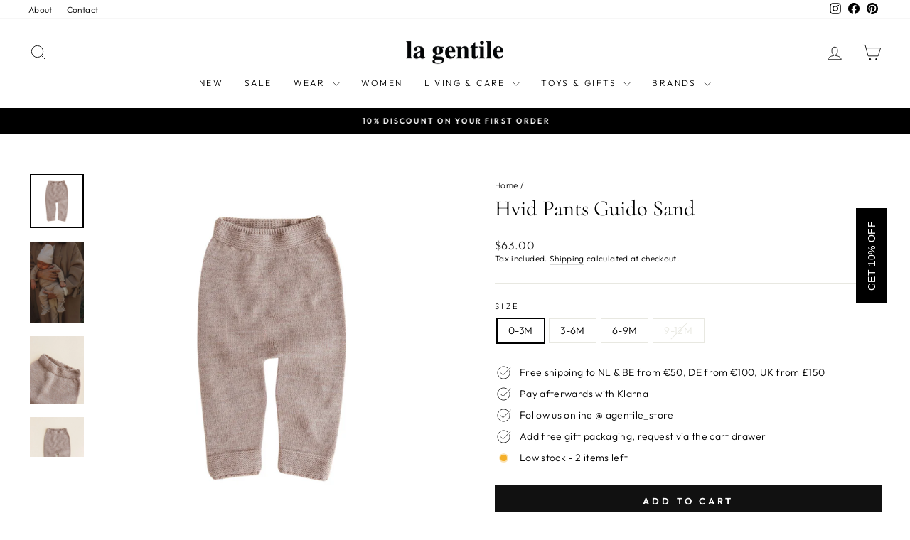

--- FILE ---
content_type: text/html; charset=utf-8
request_url: https://la-gentile.com/en-us/products/hvid-pants-guido-sand
body_size: 58834
content:
<!doctype html>
<html class="no-js" lang="en" dir="ltr">
<head>
  <!-- Google tag (gtag.js) -->
<script async src="https://www.googletagmanager.com/gtag/js?id=AW-11007701614"></script>
<script>
  window.dataLayer = window.dataLayer || [];
  function gtag(){dataLayer.push(arguments);}
  gtag('js', new Date());

  gtag('config', 'AW-11007701614');
</script>
  <!-- Google Tag Manager -->
<script>(function(w,d,s,l,i){w[l]=w[l]||[];w[l].push({'gtm.start':
new Date().getTime(),event:'gtm.js'});var f=d.getElementsByTagName(s)[0],
j=d.createElement(s),dl=l!='dataLayer'?'&l='+l:'';j.async=true;j.src=
'https://www.googletagmanager.com/gtm.js?id='+i+dl;f.parentNode.insertBefore(j,f);
})(window,document,'script','dataLayer','GTM-WVN64XQ');</script>
<!-- End Google Tag Manager -->
  <meta charset="utf-8">
  <meta http-equiv="X-UA-Compatible" content="IE=edge,chrome=1">
  <meta name="viewport" content="width=device-width,initial-scale=1">
  <meta name="theme-color" content="#111111">
  <link rel="canonical" href="https://la-gentile.com/en-us/products/hvid-pants-guido-sand">
  <link rel="preconnect" href="https://cdn.shopify.com" crossorigin>
  <link rel="preconnect" href="https://fonts.shopifycdn.com" crossorigin>
  <link rel="dns-prefetch" href="https://productreviews.shopifycdn.com">
  <link rel="dns-prefetch" href="https://ajax.googleapis.com">
  <link rel="dns-prefetch" href="https://maps.googleapis.com">
  <link rel="dns-prefetch" href="https://maps.gstatic.com"><link rel="shortcut icon" href="//la-gentile.com/cdn/shop/files/favicon-32x32_32x32.png?v=1730803784" type="image/png" /><title>Hvid Pants Guido Sand - Merino Wool Pants Hvid
&ndash; La Gentile Store
</title>
<meta name="description" content="Hvid Pants Guido in Sand. Seamless pants knitted in 1 piece, no front and back, no seams, extra comfortable to wear for babies. The lower crotch makes sure to have enough space for the diaper. Combine Guido Pants with one of Hvid&#39;s merino wool tops for the comfiest set."><meta property="og:site_name" content="La Gentile Store">
  <meta property="og:url" content="https://la-gentile.com/en-us/products/hvid-pants-guido-sand">
  <meta property="og:title" content="Hvid Pants Guido Sand">
  <meta property="og:type" content="product">
  <meta property="og:description" content="Hvid Pants Guido in Sand. Seamless pants knitted in 1 piece, no front and back, no seams, extra comfortable to wear for babies. The lower crotch makes sure to have enough space for the diaper. Combine Guido Pants with one of Hvid&#39;s merino wool tops for the comfiest set."><meta property="og:image" content="http://la-gentile.com/cdn/shop/files/Hvid_Pants_Guido_Sand_-_La_Gentile_Store-7512111.png?v=1739282394">
    <meta property="og:image:secure_url" content="https://la-gentile.com/cdn/shop/files/Hvid_Pants_Guido_Sand_-_La_Gentile_Store-7512111.png?v=1739282394">
    <meta property="og:image:width" content="1600">
    <meta property="og:image:height" content="1601"><meta name="twitter:site" content="@">
  <meta name="twitter:card" content="summary_large_image">
  <meta name="twitter:title" content="Hvid Pants Guido Sand">
  <meta name="twitter:description" content="Hvid Pants Guido in Sand. Seamless pants knitted in 1 piece, no front and back, no seams, extra comfortable to wear for babies. The lower crotch makes sure to have enough space for the diaper. Combine Guido Pants with one of Hvid&#39;s merino wool tops for the comfiest set.">
<style data-shopify>@font-face {
  font-family: Cormorant;
  font-weight: 400;
  font-style: normal;
  font-display: swap;
  src: url("//la-gentile.com/cdn/fonts/cormorant/cormorant_n4.bd66e8e0031690b46374315bd1c15a17a8dcd450.woff2") format("woff2"),
       url("//la-gentile.com/cdn/fonts/cormorant/cormorant_n4.e5604516683cb4cc166c001f2ff5f387255e3b45.woff") format("woff");
}

  @font-face {
  font-family: Outfit;
  font-weight: 300;
  font-style: normal;
  font-display: swap;
  src: url("//la-gentile.com/cdn/fonts/outfit/outfit_n3.8c97ae4c4fac7c2ea467a6dc784857f4de7e0e37.woff2") format("woff2"),
       url("//la-gentile.com/cdn/fonts/outfit/outfit_n3.b50a189ccde91f9bceee88f207c18c09f0b62a7b.woff") format("woff");
}


  @font-face {
  font-family: Outfit;
  font-weight: 600;
  font-style: normal;
  font-display: swap;
  src: url("//la-gentile.com/cdn/fonts/outfit/outfit_n6.dfcbaa80187851df2e8384061616a8eaa1702fdc.woff2") format("woff2"),
       url("//la-gentile.com/cdn/fonts/outfit/outfit_n6.88384e9fc3e36038624caccb938f24ea8008a91d.woff") format("woff");
}

  
  
</style><link href="//la-gentile.com/cdn/shop/t/65/assets/theme.css?v=105276632391631675981759491328" rel="stylesheet" type="text/css" media="all" />
<style data-shopify>:root {
    --typeHeaderPrimary: Cormorant;
    --typeHeaderFallback: serif;
    --typeHeaderSize: 36px;
    --typeHeaderWeight: 400;
    --typeHeaderLineHeight: 1;
    --typeHeaderSpacing: 0.0em;

    --typeBasePrimary:Outfit;
    --typeBaseFallback:sans-serif;
    --typeBaseSize: 14px;
    --typeBaseWeight: 300;
    --typeBaseSpacing: 0.025em;
    --typeBaseLineHeight: 1.4;
    --typeBaselineHeightMinus01: 1.3;

    --typeCollectionTitle: 15px;

    --iconWeight: 2px;
    --iconLinecaps: miter;

    
        --buttonRadius: 0;
    

    --colorGridOverlayOpacity: 0.1;
    }

    .placeholder-content {
    background-image: linear-gradient(100deg, #ffffff 40%, #f7f7f7 63%, #ffffff 79%);
    }</style><script>
    document.documentElement.className = document.documentElement.className.replace('no-js', 'js');

    window.theme = window.theme || {};
    theme.routes = {
      home: "/en-us",
      cart: "/en-us/cart.js",
      cartPage: "/en-us/cart",
      cartAdd: "/en-us/cart/add.js",
      cartChange: "/en-us/cart/change.js",
      search: "/en-us/search",
      predictiveSearch: "/en-us/search/suggest"
    };
    theme.strings = {
      soldOut: "Sold Out - Notify Me",
      unavailable: "Unavailable",
      inStockLabel: "In stock, ready to ship",
      oneStockLabel: "Low stock - [count] item left",
      otherStockLabel: "Low stock - [count] items left",
      willNotShipUntil: "Ready to ship [date]",
      willBeInStockAfter: "Back in stock [date]",
      waitingForStock: "Inventory on the way",
      savePrice: "Save [saved_amount]",
      cartEmpty: "Your cart is currently empty.",
      cartTermsConfirmation: "You must agree with the terms and conditions of sales to check out",
      searchCollections: "Collections",
      searchPages: "Pages",
      searchArticles: "Articles",
      productFrom: "from ",
      maxQuantity: "You can only have [quantity] of [title] in your cart."
    };
    theme.settings = {
      cartType: "drawer",
      isCustomerTemplate: false,
      moneyFormat: "${{amount}}",
      saveType: "percent",
      productImageSize: "portrait",
      productImageCover: false,
      predictiveSearch: true,
      predictiveSearchType: null,
      predictiveSearchVendor: false,
      predictiveSearchPrice: false,
      quickView: false,
      themeName: 'Impulse',
      themeVersion: "7.4.0"
    };
  </script>

  <script>window.performance && window.performance.mark && window.performance.mark('shopify.content_for_header.start');</script><meta name="google-site-verification" content="dZt8IsZpjA-6UCNfACnMrMoK0ocyKWrAG8zgpmSiqZU">
<meta name="google-site-verification" content="dZt8IsZpjA-6UCNfACnMrMoK0ocyKWrAG8zgpmSiqZU">
<meta name="facebook-domain-verification" content="0hxbow592ic1td5d4vzwhskwo1otda">
<meta id="shopify-digital-wallet" name="shopify-digital-wallet" content="/61738811541/digital_wallets/dialog">
<meta name="shopify-checkout-api-token" content="59b4ae35f1143e961331f5ad412df428">
<meta id="in-context-paypal-metadata" data-shop-id="61738811541" data-venmo-supported="false" data-environment="production" data-locale="en_US" data-paypal-v4="true" data-currency="USD">
<link rel="alternate" hreflang="x-default" href="https://la-gentile.com/products/hvid-pants-guido-sand">
<link rel="alternate" hreflang="en" href="https://la-gentile.com/products/hvid-pants-guido-sand">
<link rel="alternate" hreflang="nl" href="https://la-gentile.com/nl/products/hvid-pants-guido-sand">
<link rel="alternate" hreflang="en-GB" href="https://la-gentile.com/en-gb/products/hvid-pants-guido-sand">
<link rel="alternate" hreflang="en-FR" href="https://la-gentile.myshopify.com/products/hvid-pants-guido-sand">
<link rel="alternate" hreflang="en-ES" href="https://la-gentile.myshopify.com/products/hvid-pants-guido-sand">
<link rel="alternate" hreflang="en-IT" href="https://la-gentile.myshopify.com/products/hvid-pants-guido-sand">
<link rel="alternate" hreflang="en-LU" href="https://la-gentile.myshopify.com/products/hvid-pants-guido-sand">
<link rel="alternate" hreflang="en-DK" href="https://la-gentile.myshopify.com/products/hvid-pants-guido-sand">
<link rel="alternate" hreflang="en-SE" href="https://la-gentile.myshopify.com/products/hvid-pants-guido-sand">
<link rel="alternate" hreflang="en-FI" href="https://la-gentile.myshopify.com/products/hvid-pants-guido-sand">
<link rel="alternate" hreflang="en-NO" href="https://la-gentile.myshopify.com/products/hvid-pants-guido-sand">
<link rel="alternate" hreflang="en-CH" href="https://la-gentile.myshopify.com/products/hvid-pants-guido-sand">
<link rel="alternate" hreflang="en-AT" href="https://la-gentile.myshopify.com/products/hvid-pants-guido-sand">
<link rel="alternate" hreflang="en-PT" href="https://la-gentile.myshopify.com/products/hvid-pants-guido-sand">
<link rel="alternate" hreflang="en-CZ" href="https://la-gentile.myshopify.com/products/hvid-pants-guido-sand">
<link rel="alternate" hreflang="en-HU" href="https://la-gentile.myshopify.com/products/hvid-pants-guido-sand">
<link rel="alternate" hreflang="en-PL" href="https://la-gentile.myshopify.com/products/hvid-pants-guido-sand">
<link rel="alternate" hreflang="en-SK" href="https://la-gentile.myshopify.com/products/hvid-pants-guido-sand">
<link rel="alternate" hreflang="en-SI" href="https://la-gentile.myshopify.com/products/hvid-pants-guido-sand">
<link rel="alternate" hreflang="en-LV" href="https://la-gentile.myshopify.com/products/hvid-pants-guido-sand">
<link rel="alternate" hreflang="en-LT" href="https://la-gentile.myshopify.com/products/hvid-pants-guido-sand">
<link rel="alternate" hreflang="en-BG" href="https://la-gentile.myshopify.com/products/hvid-pants-guido-sand">
<link rel="alternate" hreflang="en-RO" href="https://la-gentile.myshopify.com/products/hvid-pants-guido-sand">
<link rel="alternate" hreflang="en-AD" href="https://la-gentile.myshopify.com/products/hvid-pants-guido-sand">
<link rel="alternate" hreflang="en-MT" href="https://la-gentile.myshopify.com/products/hvid-pants-guido-sand">
<link rel="alternate" hreflang="en-GR" href="https://la-gentile.myshopify.com/products/hvid-pants-guido-sand">
<link rel="alternate" hreflang="en-CY" href="https://la-gentile.myshopify.com/products/hvid-pants-guido-sand">
<link rel="alternate" hreflang="en-MC" href="https://la-gentile.myshopify.com/products/hvid-pants-guido-sand">
<link rel="alternate" hreflang="en-HR" href="https://la-gentile.myshopify.com/products/hvid-pants-guido-sand">
<link rel="alternate" hreflang="en-IE" href="https://la-gentile.myshopify.com/products/hvid-pants-guido-sand">
<link rel="alternate" hreflang="en-EE" href="https://la-gentile.myshopify.com/products/hvid-pants-guido-sand">
<link rel="alternate" hreflang="en-US" href="https://la-gentile.com/en-us/products/hvid-pants-guido-sand">
<link rel="alternate" hreflang="en-DE" href="https://la-gentile.com/en-de/products/hvid-pants-guido-sand">
<link rel="alternate" type="application/json+oembed" href="https://la-gentile.com/en-us/products/hvid-pants-guido-sand.oembed">
<script async="async" src="/checkouts/internal/preloads.js?locale=en-US"></script>
<link rel="preconnect" href="https://shop.app" crossorigin="anonymous">
<script async="async" src="https://shop.app/checkouts/internal/preloads.js?locale=en-US&shop_id=61738811541" crossorigin="anonymous"></script>
<script id="apple-pay-shop-capabilities" type="application/json">{"shopId":61738811541,"countryCode":"NL","currencyCode":"USD","merchantCapabilities":["supports3DS"],"merchantId":"gid:\/\/shopify\/Shop\/61738811541","merchantName":"La Gentile Store","requiredBillingContactFields":["postalAddress","email"],"requiredShippingContactFields":["postalAddress","email"],"shippingType":"shipping","supportedNetworks":["visa","maestro","masterCard","amex"],"total":{"type":"pending","label":"La Gentile Store","amount":"1.00"},"shopifyPaymentsEnabled":true,"supportsSubscriptions":true}</script>
<script id="shopify-features" type="application/json">{"accessToken":"59b4ae35f1143e961331f5ad412df428","betas":["rich-media-storefront-analytics"],"domain":"la-gentile.com","predictiveSearch":true,"shopId":61738811541,"locale":"en"}</script>
<script>var Shopify = Shopify || {};
Shopify.shop = "la-gentile.myshopify.com";
Shopify.locale = "en";
Shopify.currency = {"active":"USD","rate":"1.2087612"};
Shopify.country = "US";
Shopify.theme = {"name":"La Gentile Store","id":182708896077,"schema_name":"Impulse","schema_version":"7.4.0","theme_store_id":857,"role":"main"};
Shopify.theme.handle = "null";
Shopify.theme.style = {"id":null,"handle":null};
Shopify.cdnHost = "la-gentile.com/cdn";
Shopify.routes = Shopify.routes || {};
Shopify.routes.root = "/en-us/";</script>
<script type="module">!function(o){(o.Shopify=o.Shopify||{}).modules=!0}(window);</script>
<script>!function(o){function n(){var o=[];function n(){o.push(Array.prototype.slice.apply(arguments))}return n.q=o,n}var t=o.Shopify=o.Shopify||{};t.loadFeatures=n(),t.autoloadFeatures=n()}(window);</script>
<script>
  window.ShopifyPay = window.ShopifyPay || {};
  window.ShopifyPay.apiHost = "shop.app\/pay";
  window.ShopifyPay.redirectState = null;
</script>
<script id="shop-js-analytics" type="application/json">{"pageType":"product"}</script>
<script defer="defer" async type="module" src="//la-gentile.com/cdn/shopifycloud/shop-js/modules/v2/client.init-shop-cart-sync_BN7fPSNr.en.esm.js"></script>
<script defer="defer" async type="module" src="//la-gentile.com/cdn/shopifycloud/shop-js/modules/v2/chunk.common_Cbph3Kss.esm.js"></script>
<script defer="defer" async type="module" src="//la-gentile.com/cdn/shopifycloud/shop-js/modules/v2/chunk.modal_DKumMAJ1.esm.js"></script>
<script type="module">
  await import("//la-gentile.com/cdn/shopifycloud/shop-js/modules/v2/client.init-shop-cart-sync_BN7fPSNr.en.esm.js");
await import("//la-gentile.com/cdn/shopifycloud/shop-js/modules/v2/chunk.common_Cbph3Kss.esm.js");
await import("//la-gentile.com/cdn/shopifycloud/shop-js/modules/v2/chunk.modal_DKumMAJ1.esm.js");

  window.Shopify.SignInWithShop?.initShopCartSync?.({"fedCMEnabled":true,"windoidEnabled":true});

</script>
<script>
  window.Shopify = window.Shopify || {};
  if (!window.Shopify.featureAssets) window.Shopify.featureAssets = {};
  window.Shopify.featureAssets['shop-js'] = {"shop-cart-sync":["modules/v2/client.shop-cart-sync_CJVUk8Jm.en.esm.js","modules/v2/chunk.common_Cbph3Kss.esm.js","modules/v2/chunk.modal_DKumMAJ1.esm.js"],"init-fed-cm":["modules/v2/client.init-fed-cm_7Fvt41F4.en.esm.js","modules/v2/chunk.common_Cbph3Kss.esm.js","modules/v2/chunk.modal_DKumMAJ1.esm.js"],"init-shop-email-lookup-coordinator":["modules/v2/client.init-shop-email-lookup-coordinator_Cc088_bR.en.esm.js","modules/v2/chunk.common_Cbph3Kss.esm.js","modules/v2/chunk.modal_DKumMAJ1.esm.js"],"init-windoid":["modules/v2/client.init-windoid_hPopwJRj.en.esm.js","modules/v2/chunk.common_Cbph3Kss.esm.js","modules/v2/chunk.modal_DKumMAJ1.esm.js"],"shop-button":["modules/v2/client.shop-button_B0jaPSNF.en.esm.js","modules/v2/chunk.common_Cbph3Kss.esm.js","modules/v2/chunk.modal_DKumMAJ1.esm.js"],"shop-cash-offers":["modules/v2/client.shop-cash-offers_DPIskqss.en.esm.js","modules/v2/chunk.common_Cbph3Kss.esm.js","modules/v2/chunk.modal_DKumMAJ1.esm.js"],"shop-toast-manager":["modules/v2/client.shop-toast-manager_CK7RT69O.en.esm.js","modules/v2/chunk.common_Cbph3Kss.esm.js","modules/v2/chunk.modal_DKumMAJ1.esm.js"],"init-shop-cart-sync":["modules/v2/client.init-shop-cart-sync_BN7fPSNr.en.esm.js","modules/v2/chunk.common_Cbph3Kss.esm.js","modules/v2/chunk.modal_DKumMAJ1.esm.js"],"init-customer-accounts-sign-up":["modules/v2/client.init-customer-accounts-sign-up_CfPf4CXf.en.esm.js","modules/v2/client.shop-login-button_DeIztwXF.en.esm.js","modules/v2/chunk.common_Cbph3Kss.esm.js","modules/v2/chunk.modal_DKumMAJ1.esm.js"],"pay-button":["modules/v2/client.pay-button_CgIwFSYN.en.esm.js","modules/v2/chunk.common_Cbph3Kss.esm.js","modules/v2/chunk.modal_DKumMAJ1.esm.js"],"init-customer-accounts":["modules/v2/client.init-customer-accounts_DQ3x16JI.en.esm.js","modules/v2/client.shop-login-button_DeIztwXF.en.esm.js","modules/v2/chunk.common_Cbph3Kss.esm.js","modules/v2/chunk.modal_DKumMAJ1.esm.js"],"avatar":["modules/v2/client.avatar_BTnouDA3.en.esm.js"],"init-shop-for-new-customer-accounts":["modules/v2/client.init-shop-for-new-customer-accounts_CsZy_esa.en.esm.js","modules/v2/client.shop-login-button_DeIztwXF.en.esm.js","modules/v2/chunk.common_Cbph3Kss.esm.js","modules/v2/chunk.modal_DKumMAJ1.esm.js"],"shop-follow-button":["modules/v2/client.shop-follow-button_BRMJjgGd.en.esm.js","modules/v2/chunk.common_Cbph3Kss.esm.js","modules/v2/chunk.modal_DKumMAJ1.esm.js"],"checkout-modal":["modules/v2/client.checkout-modal_B9Drz_yf.en.esm.js","modules/v2/chunk.common_Cbph3Kss.esm.js","modules/v2/chunk.modal_DKumMAJ1.esm.js"],"shop-login-button":["modules/v2/client.shop-login-button_DeIztwXF.en.esm.js","modules/v2/chunk.common_Cbph3Kss.esm.js","modules/v2/chunk.modal_DKumMAJ1.esm.js"],"lead-capture":["modules/v2/client.lead-capture_DXYzFM3R.en.esm.js","modules/v2/chunk.common_Cbph3Kss.esm.js","modules/v2/chunk.modal_DKumMAJ1.esm.js"],"shop-login":["modules/v2/client.shop-login_CA5pJqmO.en.esm.js","modules/v2/chunk.common_Cbph3Kss.esm.js","modules/v2/chunk.modal_DKumMAJ1.esm.js"],"payment-terms":["modules/v2/client.payment-terms_BxzfvcZJ.en.esm.js","modules/v2/chunk.common_Cbph3Kss.esm.js","modules/v2/chunk.modal_DKumMAJ1.esm.js"]};
</script>
<script>(function() {
  var isLoaded = false;
  function asyncLoad() {
    if (isLoaded) return;
    isLoaded = true;
    var urls = ["https:\/\/connector-app.dhlparcel.nl\/scripts\/shopify.js?shop=la-gentile.myshopify.com","https:\/\/s3.eu-west-1.amazonaws.com\/production-klarna-il-shopify-osm\/0b7fe7c4a98ef8166eeafee767bc667686567a25\/la-gentile.myshopify.com-1759491328859.js?shop=la-gentile.myshopify.com"];
    for (var i = 0; i < urls.length; i++) {
      var s = document.createElement('script');
      s.type = 'text/javascript';
      s.async = true;
      s.src = urls[i];
      var x = document.getElementsByTagName('script')[0];
      x.parentNode.insertBefore(s, x);
    }
  };
  if(window.attachEvent) {
    window.attachEvent('onload', asyncLoad);
  } else {
    window.addEventListener('load', asyncLoad, false);
  }
})();</script>
<script id="__st">var __st={"a":61738811541,"offset":3600,"reqid":"ff84b54f-e31a-468d-9e21-ef7082ecd795-1769912306","pageurl":"la-gentile.com\/en-us\/products\/hvid-pants-guido-sand","u":"3faa7b23bf42","p":"product","rtyp":"product","rid":8693942845773};</script>
<script>window.ShopifyPaypalV4VisibilityTracking = true;</script>
<script id="captcha-bootstrap">!function(){'use strict';const t='contact',e='account',n='new_comment',o=[[t,t],['blogs',n],['comments',n],[t,'customer']],c=[[e,'customer_login'],[e,'guest_login'],[e,'recover_customer_password'],[e,'create_customer']],r=t=>t.map((([t,e])=>`form[action*='/${t}']:not([data-nocaptcha='true']) input[name='form_type'][value='${e}']`)).join(','),a=t=>()=>t?[...document.querySelectorAll(t)].map((t=>t.form)):[];function s(){const t=[...o],e=r(t);return a(e)}const i='password',u='form_key',d=['recaptcha-v3-token','g-recaptcha-response','h-captcha-response',i],f=()=>{try{return window.sessionStorage}catch{return}},m='__shopify_v',_=t=>t.elements[u];function p(t,e,n=!1){try{const o=window.sessionStorage,c=JSON.parse(o.getItem(e)),{data:r}=function(t){const{data:e,action:n}=t;return t[m]||n?{data:e,action:n}:{data:t,action:n}}(c);for(const[e,n]of Object.entries(r))t.elements[e]&&(t.elements[e].value=n);n&&o.removeItem(e)}catch(o){console.error('form repopulation failed',{error:o})}}const l='form_type',E='cptcha';function T(t){t.dataset[E]=!0}const w=window,h=w.document,L='Shopify',v='ce_forms',y='captcha';let A=!1;((t,e)=>{const n=(g='f06e6c50-85a8-45c8-87d0-21a2b65856fe',I='https://cdn.shopify.com/shopifycloud/storefront-forms-hcaptcha/ce_storefront_forms_captcha_hcaptcha.v1.5.2.iife.js',D={infoText:'Protected by hCaptcha',privacyText:'Privacy',termsText:'Terms'},(t,e,n)=>{const o=w[L][v],c=o.bindForm;if(c)return c(t,g,e,D).then(n);var r;o.q.push([[t,g,e,D],n]),r=I,A||(h.body.append(Object.assign(h.createElement('script'),{id:'captcha-provider',async:!0,src:r})),A=!0)});var g,I,D;w[L]=w[L]||{},w[L][v]=w[L][v]||{},w[L][v].q=[],w[L][y]=w[L][y]||{},w[L][y].protect=function(t,e){n(t,void 0,e),T(t)},Object.freeze(w[L][y]),function(t,e,n,w,h,L){const[v,y,A,g]=function(t,e,n){const i=e?o:[],u=t?c:[],d=[...i,...u],f=r(d),m=r(i),_=r(d.filter((([t,e])=>n.includes(e))));return[a(f),a(m),a(_),s()]}(w,h,L),I=t=>{const e=t.target;return e instanceof HTMLFormElement?e:e&&e.form},D=t=>v().includes(t);t.addEventListener('submit',(t=>{const e=I(t);if(!e)return;const n=D(e)&&!e.dataset.hcaptchaBound&&!e.dataset.recaptchaBound,o=_(e),c=g().includes(e)&&(!o||!o.value);(n||c)&&t.preventDefault(),c&&!n&&(function(t){try{if(!f())return;!function(t){const e=f();if(!e)return;const n=_(t);if(!n)return;const o=n.value;o&&e.removeItem(o)}(t);const e=Array.from(Array(32),(()=>Math.random().toString(36)[2])).join('');!function(t,e){_(t)||t.append(Object.assign(document.createElement('input'),{type:'hidden',name:u})),t.elements[u].value=e}(t,e),function(t,e){const n=f();if(!n)return;const o=[...t.querySelectorAll(`input[type='${i}']`)].map((({name:t})=>t)),c=[...d,...o],r={};for(const[a,s]of new FormData(t).entries())c.includes(a)||(r[a]=s);n.setItem(e,JSON.stringify({[m]:1,action:t.action,data:r}))}(t,e)}catch(e){console.error('failed to persist form',e)}}(e),e.submit())}));const S=(t,e)=>{t&&!t.dataset[E]&&(n(t,e.some((e=>e===t))),T(t))};for(const o of['focusin','change'])t.addEventListener(o,(t=>{const e=I(t);D(e)&&S(e,y())}));const B=e.get('form_key'),M=e.get(l),P=B&&M;t.addEventListener('DOMContentLoaded',(()=>{const t=y();if(P)for(const e of t)e.elements[l].value===M&&p(e,B);[...new Set([...A(),...v().filter((t=>'true'===t.dataset.shopifyCaptcha))])].forEach((e=>S(e,t)))}))}(h,new URLSearchParams(w.location.search),n,t,e,['guest_login'])})(!0,!0)}();</script>
<script integrity="sha256-4kQ18oKyAcykRKYeNunJcIwy7WH5gtpwJnB7kiuLZ1E=" data-source-attribution="shopify.loadfeatures" defer="defer" src="//la-gentile.com/cdn/shopifycloud/storefront/assets/storefront/load_feature-a0a9edcb.js" crossorigin="anonymous"></script>
<script crossorigin="anonymous" defer="defer" src="//la-gentile.com/cdn/shopifycloud/storefront/assets/shopify_pay/storefront-65b4c6d7.js?v=20250812"></script>
<script data-source-attribution="shopify.dynamic_checkout.dynamic.init">var Shopify=Shopify||{};Shopify.PaymentButton=Shopify.PaymentButton||{isStorefrontPortableWallets:!0,init:function(){window.Shopify.PaymentButton.init=function(){};var t=document.createElement("script");t.src="https://la-gentile.com/cdn/shopifycloud/portable-wallets/latest/portable-wallets.en.js",t.type="module",document.head.appendChild(t)}};
</script>
<script data-source-attribution="shopify.dynamic_checkout.buyer_consent">
  function portableWalletsHideBuyerConsent(e){var t=document.getElementById("shopify-buyer-consent"),n=document.getElementById("shopify-subscription-policy-button");t&&n&&(t.classList.add("hidden"),t.setAttribute("aria-hidden","true"),n.removeEventListener("click",e))}function portableWalletsShowBuyerConsent(e){var t=document.getElementById("shopify-buyer-consent"),n=document.getElementById("shopify-subscription-policy-button");t&&n&&(t.classList.remove("hidden"),t.removeAttribute("aria-hidden"),n.addEventListener("click",e))}window.Shopify?.PaymentButton&&(window.Shopify.PaymentButton.hideBuyerConsent=portableWalletsHideBuyerConsent,window.Shopify.PaymentButton.showBuyerConsent=portableWalletsShowBuyerConsent);
</script>
<script data-source-attribution="shopify.dynamic_checkout.cart.bootstrap">document.addEventListener("DOMContentLoaded",(function(){function t(){return document.querySelector("shopify-accelerated-checkout-cart, shopify-accelerated-checkout")}if(t())Shopify.PaymentButton.init();else{new MutationObserver((function(e,n){t()&&(Shopify.PaymentButton.init(),n.disconnect())})).observe(document.body,{childList:!0,subtree:!0})}}));
</script>
<script id='scb4127' type='text/javascript' async='' src='https://la-gentile.com/cdn/shopifycloud/privacy-banner/storefront-banner.js'></script><link id="shopify-accelerated-checkout-styles" rel="stylesheet" media="screen" href="https://la-gentile.com/cdn/shopifycloud/portable-wallets/latest/accelerated-checkout-backwards-compat.css" crossorigin="anonymous">
<style id="shopify-accelerated-checkout-cart">
        #shopify-buyer-consent {
  margin-top: 1em;
  display: inline-block;
  width: 100%;
}

#shopify-buyer-consent.hidden {
  display: none;
}

#shopify-subscription-policy-button {
  background: none;
  border: none;
  padding: 0;
  text-decoration: underline;
  font-size: inherit;
  cursor: pointer;
}

#shopify-subscription-policy-button::before {
  box-shadow: none;
}

      </style>

<script>window.performance && window.performance.mark && window.performance.mark('shopify.content_for_header.end');</script>

  <script src="//la-gentile.com/cdn/shop/t/65/assets/vendor-scripts-v11.js" defer="defer"></script><link rel="stylesheet" href="//la-gentile.com/cdn/shop/t/65/assets/country-flags.css"><script src="//la-gentile.com/cdn/shop/t/65/assets/theme.js?v=66447858802808184731759491294" defer="defer"></script>

        <!-- SlideRule Script Start -->
        <script name="sliderule-tracking" data-ot-ignore>
(function(){
	slideruleData = {
    "version":"v0.0.1",
    "referralExclusion":"/(paypal|visa|MasterCard|clicksafe|arcot\.com|geschuetzteinkaufen|checkout\.shopify\.com|checkout\.rechargeapps\.com|portal\.afterpay\.com|payfort)/",
    "googleSignals":true,
    "anonymizeIp":true,
    "productClicks":true,
    "persistentUserId":true,
    "hideBranding":false,
    "ecommerce":{"currencyCode":"EUR",
    "impressions":[]},
    "pageType":"product",
	"destinations":{"google_analytics_4":{"measurementIds":["G-Z6XMVK37RH"]}},
    "cookieUpdate":true
	}

	
		slideruleData.themeMode = "live"
	

	


	
	})();
</script>
<script async type="text/javascript" src=https://files.slideruletools.com/eluredils-g.js></script>
        <!-- SlideRule Script End -->
        <!-- BEGIN app block: shopify://apps/langify/blocks/langify/b50c2edb-8c63-4e36-9e7c-a7fdd62ddb8f --><!-- BEGIN app snippet: ly-switcher-factory -->




<style>
  .ly-switcher-wrapper.ly-hide, .ly-recommendation.ly-hide, .ly-recommendation .ly-submit-btn {
    display: none !important;
  }

  #ly-switcher-factory-template {
    display: none;
  }.ly-languages-switcher ul > li[key="en"] {
        order: 1 !important;
      }
      .ly-popup-modal .ly-popup-modal-content ul > li[key="en"],
      .ly-languages-switcher.ly-links a[data-language-code="en"] {
        order: 1 !important;
      }.ly-languages-switcher ul > li[key="nl"] {
        order: 2 !important;
      }
      .ly-popup-modal .ly-popup-modal-content ul > li[key="nl"],
      .ly-languages-switcher.ly-links a[data-language-code="nl"] {
        order: 2 !important;
      }
      .ly-breakpoint-1 { display: none; }
      @media (min-width:0px) and (max-width: 999px ) {
        .ly-breakpoint-1 { display: flex; }

        .ly-recommendation .ly-banner-content, 
        .ly-recommendation .ly-popup-modal-content {
          font-size: 14px !important;
          color: #000 !important;
          background: #fff !important;
          border-radius: 0px !important;
          border-width: 0px !important;
          border-color: #000 !important;
        }
        .ly-recommendation-form button[type="submit"] {
          font-size: 14px !important;
          color: #fff !important;
          background: #999 !important;
        }
      }
      .ly-breakpoint-2 { display: none; }
      @media (min-width:1000px)  {
        .ly-breakpoint-2 { display: flex; }

        .ly-recommendation .ly-banner-content, 
        .ly-recommendation .ly-popup-modal-content {
          font-size: 14px !important;
          color: #000 !important;
          background: #fff !important;
          border-radius: 0px !important;
          border-width: 0px !important;
          border-color: #000 !important;
        }
        .ly-recommendation-form button[type="submit"] {
          font-size: 14px !important;
          color: #fff !important;
          background: #999 !important;
        }
      }


  
</style>


<template id="ly-switcher-factory-template">
<div data-breakpoint="0" class="ly-switcher-wrapper ly-breakpoint-1 fixed bottom_right ly-hide" style="font-size: 14px; margin: 0px 0px; "></div>

<div data-breakpoint="1000" class="ly-switcher-wrapper ly-breakpoint-2 fixed bottom_right ly-hide" style="font-size: 14px; margin: 0px 0px; "></div>
</template><!-- END app snippet -->

<script>
  var langify = window.langify || {};
  var customContents = {};
  var customContents_image = {};
  var langifySettingsOverwrites = {};
  var defaultSettings = {
    debug: false,               // BOOL : Enable/disable console logs
    observe: true,              // BOOL : Enable/disable the entire mutation observer (off switch)
    observeLinks: false,
    observeImages: true,
    observeCustomContents: true,
    maxMutations: 5,
    timeout: 100,               // INT : Milliseconds to wait after a mutation, before the next mutation event will be allowed for the element
    linksBlacklist: [],
    usePlaceholderMatching: false
  };

  if(langify.settings) { 
    langifySettingsOverwrites = Object.assign({}, langify.settings);
    langify.settings = Object.assign(defaultSettings, langify.settings); 
  } else { 
    langify.settings = defaultSettings; 
  }

  langify.settings.theme = null;
  langify.settings.switcher = {"customCSS":"","languageDetection":false,"languageDetectionDefault":"en","enableDefaultLanguage":false,"breakpoints":[{"key":0,"label":"0px","config":{"type":"none","corner":"bottom_right","position":"fixed","show_flags":true,"rectangle_icons":true,"square_icons":false,"round_icons":false,"show_label":true,"show_custom_name":true,"show_name":false,"show_iso_code":false,"is_dark":false,"is_transparent":false,"is_dropup":false,"arrow_size":100,"arrow_width":1,"arrow_filled":false,"h_space":0,"v_space":0,"h_item_space":0,"v_item_space":0,"h_item_padding":0,"v_item_padding":0,"text_color":"#000","link_color":"#000","arrow_color":"#000","bg_color":"#fff","border_color":"#000","border_width":0,"border_radius":0,"fontsize":14,"button_bg_color":"#999","button_text_color":"#fff","recommendation_fontsize":14,"recommendation_border_width":0,"recommendation_border_radius":0,"recommendation_text_color":"#000","recommendation_link_color":"#000","recommendation_button_bg_color":"#999","recommendation_button_text_color":"#fff","recommendation_bg_color":"#fff","recommendation_border_color":"#000","currency_switcher_enabled":false,"show_currency_selector":false,"show_country_selector_inside_popup":false,"show_currency_selector_inside_popup":false,"country_switcher_enabled":false,"country_switcher_format":"[[country_name]] ([[country_currency_code]] [[country_currency_symbol]])","popup_switcher_type":"links_list","popup_show_world_icon":false,"use_submit_button":false}},{"key":1000,"label":"1000px","config":{"type":"none","corner":"bottom_right","position":"fixed","show_flags":true,"rectangle_icons":true,"square_icons":false,"round_icons":false,"show_label":true,"show_custom_name":true,"show_name":false,"show_iso_code":false,"is_dark":false,"is_transparent":false,"is_dropup":false,"arrow_size":100,"arrow_width":1,"arrow_filled":false,"h_space":0,"v_space":0,"h_item_space":0,"v_item_space":0,"h_item_padding":0,"v_item_padding":0,"text_color":"#000","link_color":"#000","arrow_color":"#000","bg_color":"#fff","border_color":"#000","border_width":0,"border_radius":0,"fontsize":14,"button_bg_color":"#999","button_text_color":"#fff","recommendation_fontsize":14,"recommendation_border_width":0,"recommendation_border_radius":0,"recommendation_text_color":"#000","recommendation_link_color":"#000","recommendation_button_bg_color":"#999","recommendation_button_text_color":"#fff","recommendation_bg_color":"#fff","recommendation_border_color":"#000","currency_switcher_enabled":false,"show_currency_selector":false,"show_country_selector_inside_popup":false,"show_currency_selector_inside_popup":false,"country_switcher_enabled":false,"country_switcher_format":"[[country_name]] ([[country_currency_code]] [[country_currency_symbol]])","popup_switcher_type":"links_list","popup_show_world_icon":false,"use_submit_button":false}}],"languages":[{"iso_code":"en","country_code":null,"currency_code":null,"root_url":"\/","name":"English","primary":true,"domain":"la-gentile.com\/en-gb","published":true,"custom_name":false},{"iso_code":"nl","country_code":null,"currency_code":null,"root_url":"\/nl","name":"Dutch","primary":false,"domain":false,"published":true,"custom_name":false}],"marketLanguages":null,"recommendation_enabled":false,"recommendation_type":"popup","recommendation_switcher_key":-1,"recommendation_strings":{},"switcher_strings":{},"recommendation":{"recommendation_backdrop_show":true,"recommendation_corner":"center_center","recommendation_banner_corner":"top","recommendation_fontsize":14,"recommendation_border_width":0,"recommendation_border_radius":0,"recommendation_text_color":"#000","recommendation_link_color":"#000","recommendation_button_bg_color":"#999","recommendation_button_text_color":"#fff","recommendation_bg_color":"#fff","recommendation_border_color":"#000"}};
  if(langify.settings.switcher === null) {
    langify.settings.switcher = {};
  }
  langify.settings.switcher.customIcons = null;

  langify.locale = langify.locale || {
    country_code: "US",
    language_code: "en",
    currency_code: null,
    primary: true,
    iso_code: "en",
    root_url: "\/en-us",
    language_id: "ly177122",
    shop_url: "https:\/\/la-gentile.com",
    domain_feature_enabled: null,
    languages: [{
        iso_code: "en",
        root_url: "\/en-us",
        domain: null,
      },]
  };

  langify.localization = {
    available_countries: ["Afghanistan","Åland Islands","Albania","Algeria","Andorra","Angola","Anguilla","Antigua \u0026amp; Barbuda","Argentina","Armenia","Aruba","Ascension Island","Australia","Austria","Azerbaijan","Bahamas","Bahrain","Bangladesh","Barbados","Belarus","Belgium","Belize","Benin","Bermuda","Bhutan","Bolivia","Bosnia \u0026amp; Herzegovina","Botswana","Brazil","British Indian Ocean Territory","British Virgin Islands","Brunei","Bulgaria","Burkina Faso","Burundi","Cambodia","Cameroon","Canada","Cape Verde","Caribbean Netherlands","Cayman Islands","Central African Republic","Chad","Chile","China","Christmas Island","Cocos (Keeling) Islands","Colombia","Comoros","Congo - Brazzaville","Congo - Kinshasa","Cook Islands","Costa Rica","Côte d’Ivoire","Croatia","Curaçao","Cyprus","Czechia","Denmark","Djibouti","Dominica","Dominican Republic","Ecuador","Egypt","El Salvador","Equatorial Guinea","Eritrea","Estonia","Eswatini","Ethiopia","Falkland Islands","Faroe Islands","Fiji","Finland","France","French Guiana","French Polynesia","French Southern Territories","Gabon","Gambia","Georgia","Germany","Ghana","Gibraltar","Greece","Greenland","Grenada","Guadeloupe","Guatemala","Guernsey","Guinea","Guinea-Bissau","Guyana","Haiti","Honduras","Hong Kong SAR","Hungary","Iceland","India","Indonesia","Iraq","Ireland","Isle of Man","Israel","Italy","Jamaica","Japan","Jersey","Jordan","Kazakhstan","Kenya","Kiribati","Kosovo","Kuwait","Kyrgyzstan","Laos","Latvia","Lebanon","Lesotho","Liberia","Libya","Liechtenstein","Lithuania","Luxembourg","Macao SAR","Madagascar","Malawi","Malaysia","Maldives","Mali","Malta","Martinique","Mauritania","Mauritius","Mayotte","Mexico","Moldova","Monaco","Mongolia","Montenegro","Montserrat","Morocco","Mozambique","Myanmar (Burma)","Namibia","Nauru","Nepal","Netherlands","New Caledonia","New Zealand","Nicaragua","Niger","Nigeria","Niue","Norfolk Island","North Macedonia","Norway","Oman","Pakistan","Palestinian Territories","Panama","Papua New Guinea","Paraguay","Peru","Philippines","Pitcairn Islands","Poland","Portugal","Qatar","Réunion","Romania","Russia","Rwanda","Samoa","San Marino","São Tomé \u0026amp; Príncipe","Saudi Arabia","Senegal","Serbia","Seychelles","Sierra Leone","Singapore","Sint Maarten","Slovakia","Slovenia","Solomon Islands","Somalia","South Africa","South Georgia \u0026amp; South Sandwich Islands","South Korea","South Sudan","Spain","Sri Lanka","St. Barthélemy","St. Helena","St. Kitts \u0026amp; Nevis","St. Lucia","St. Martin","St. Pierre \u0026amp; Miquelon","St. Vincent \u0026amp; Grenadines","Sudan","Suriname","Svalbard \u0026amp; Jan Mayen","Sweden","Switzerland","Taiwan","Tajikistan","Tanzania","Thailand","Timor-Leste","Togo","Tokelau","Tonga","Trinidad \u0026amp; Tobago","Tristan da Cunha","Tunisia","Türkiye","Turkmenistan","Turks \u0026amp; Caicos Islands","Tuvalu","U.S. Outlying Islands","Uganda","Ukraine","United Arab Emirates","United Kingdom","United States","Uruguay","Uzbekistan","Vanuatu","Vatican City","Venezuela","Vietnam","Wallis \u0026amp; Futuna","Western Sahara","Yemen","Zambia","Zimbabwe"],
    available_languages: [{"shop_locale":{"locale":"en","enabled":true,"primary":true,"published":true}}],
    country: "United States",
    language: {"shop_locale":{"locale":"en","enabled":true,"primary":true,"published":true}},
    market: {
      handle: "united-states",
      id: 39239975061,
      metafields: {"error":"json not allowed for this object"},
    }
  };

  // Disable link correction ALWAYS on languages with mapped domains
  
  if(langify.locale.root_url == '/') {
    langify.settings.observeLinks = false;
  }


  function extractImageObject(val) {
  if (!val || val === '') return false;

  // Handle src-sets (e.g., "image_600x600.jpg 1x, image_1200x1200.jpg 2x")
  if (val.search(/([0-9]+w?h?x?,)/gi) > -1) {
    val = val.split(/([0-9]+w?h?x?,)/gi)[0];
  }

  const hostBegin = val.indexOf('//') !== -1 ? val.indexOf('//') : 0;
  const hostEnd = val.lastIndexOf('/') + 1;
  const host = val.substring(hostBegin, hostEnd);
  let afterHost = val.substring(hostEnd);

  // Remove query/hash fragments
  afterHost = afterHost.split('#')[0].split('?')[0];

  // Extract name before any Shopify modifiers or file extension
  // e.g., "photo_600x600_crop_center@2x.jpg" → "photo"
  const name = afterHost.replace(
    /(_[0-9]+x[0-9]*|_{width}x|_{size})?(_crop_(top|center|bottom|left|right))?(@[0-9]*x)?(\.progressive)?(\.(png\.jpg|jpe?g|png|gif|webp))?$/i,
    ''
  );

  // Extract file extension (if any)
  let type = '';
  const match = afterHost.match(/\.(png\.jpg|jpe?g|png|gif|webp)$/i);
  if (match) {
    type = match[1].replace('png.jpg', 'jpg'); // fix weird double-extension cases
  }

  // Clean file name with extension or suffixes normalized
  const file = afterHost.replace(
    /(_[0-9]+x[0-9]*|_{width}x|_{size})?(_crop_(top|center|bottom|left|right))?(@[0-9]*x)?(\.progressive)?(\.(png\.jpg|jpe?g|png|gif|webp))?$/i,
    type ? '.' + type : ''
  );

  return { host, name, type, file };
}



  /* Custom Contents Section*/
  var customContents = {};

  // Images Section
  

</script><link rel="preload stylesheet" href="https://cdn.shopify.com/extensions/019a5e5e-a484-720d-b1ab-d37a963e7bba/extension-langify-79/assets/langify-lib.css" as="style" media="print" onload="this.media='all'; this.onload=null;"><!-- END app block --><script src="https://cdn.shopify.com/extensions/019a5e5e-a484-720d-b1ab-d37a963e7bba/extension-langify-79/assets/langify-lib.js" type="text/javascript" defer="defer"></script>
<script src="https://cdn.shopify.com/extensions/019b8d54-2388-79d8-becc-d32a3afe2c7a/omnisend-50/assets/omnisend-in-shop.js" type="text/javascript" defer="defer"></script>
<link href="https://monorail-edge.shopifysvc.com" rel="dns-prefetch">
<script>(function(){if ("sendBeacon" in navigator && "performance" in window) {try {var session_token_from_headers = performance.getEntriesByType('navigation')[0].serverTiming.find(x => x.name == '_s').description;} catch {var session_token_from_headers = undefined;}var session_cookie_matches = document.cookie.match(/_shopify_s=([^;]*)/);var session_token_from_cookie = session_cookie_matches && session_cookie_matches.length === 2 ? session_cookie_matches[1] : "";var session_token = session_token_from_headers || session_token_from_cookie || "";function handle_abandonment_event(e) {var entries = performance.getEntries().filter(function(entry) {return /monorail-edge.shopifysvc.com/.test(entry.name);});if (!window.abandonment_tracked && entries.length === 0) {window.abandonment_tracked = true;var currentMs = Date.now();var navigation_start = performance.timing.navigationStart;var payload = {shop_id: 61738811541,url: window.location.href,navigation_start,duration: currentMs - navigation_start,session_token,page_type: "product"};window.navigator.sendBeacon("https://monorail-edge.shopifysvc.com/v1/produce", JSON.stringify({schema_id: "online_store_buyer_site_abandonment/1.1",payload: payload,metadata: {event_created_at_ms: currentMs,event_sent_at_ms: currentMs}}));}}window.addEventListener('pagehide', handle_abandonment_event);}}());</script>
<script id="web-pixels-manager-setup">(function e(e,d,r,n,o){if(void 0===o&&(o={}),!Boolean(null===(a=null===(i=window.Shopify)||void 0===i?void 0:i.analytics)||void 0===a?void 0:a.replayQueue)){var i,a;window.Shopify=window.Shopify||{};var t=window.Shopify;t.analytics=t.analytics||{};var s=t.analytics;s.replayQueue=[],s.publish=function(e,d,r){return s.replayQueue.push([e,d,r]),!0};try{self.performance.mark("wpm:start")}catch(e){}var l=function(){var e={modern:/Edge?\/(1{2}[4-9]|1[2-9]\d|[2-9]\d{2}|\d{4,})\.\d+(\.\d+|)|Firefox\/(1{2}[4-9]|1[2-9]\d|[2-9]\d{2}|\d{4,})\.\d+(\.\d+|)|Chrom(ium|e)\/(9{2}|\d{3,})\.\d+(\.\d+|)|(Maci|X1{2}).+ Version\/(15\.\d+|(1[6-9]|[2-9]\d|\d{3,})\.\d+)([,.]\d+|)( \(\w+\)|)( Mobile\/\w+|) Safari\/|Chrome.+OPR\/(9{2}|\d{3,})\.\d+\.\d+|(CPU[ +]OS|iPhone[ +]OS|CPU[ +]iPhone|CPU IPhone OS|CPU iPad OS)[ +]+(15[._]\d+|(1[6-9]|[2-9]\d|\d{3,})[._]\d+)([._]\d+|)|Android:?[ /-](13[3-9]|1[4-9]\d|[2-9]\d{2}|\d{4,})(\.\d+|)(\.\d+|)|Android.+Firefox\/(13[5-9]|1[4-9]\d|[2-9]\d{2}|\d{4,})\.\d+(\.\d+|)|Android.+Chrom(ium|e)\/(13[3-9]|1[4-9]\d|[2-9]\d{2}|\d{4,})\.\d+(\.\d+|)|SamsungBrowser\/([2-9]\d|\d{3,})\.\d+/,legacy:/Edge?\/(1[6-9]|[2-9]\d|\d{3,})\.\d+(\.\d+|)|Firefox\/(5[4-9]|[6-9]\d|\d{3,})\.\d+(\.\d+|)|Chrom(ium|e)\/(5[1-9]|[6-9]\d|\d{3,})\.\d+(\.\d+|)([\d.]+$|.*Safari\/(?![\d.]+ Edge\/[\d.]+$))|(Maci|X1{2}).+ Version\/(10\.\d+|(1[1-9]|[2-9]\d|\d{3,})\.\d+)([,.]\d+|)( \(\w+\)|)( Mobile\/\w+|) Safari\/|Chrome.+OPR\/(3[89]|[4-9]\d|\d{3,})\.\d+\.\d+|(CPU[ +]OS|iPhone[ +]OS|CPU[ +]iPhone|CPU IPhone OS|CPU iPad OS)[ +]+(10[._]\d+|(1[1-9]|[2-9]\d|\d{3,})[._]\d+)([._]\d+|)|Android:?[ /-](13[3-9]|1[4-9]\d|[2-9]\d{2}|\d{4,})(\.\d+|)(\.\d+|)|Mobile Safari.+OPR\/([89]\d|\d{3,})\.\d+\.\d+|Android.+Firefox\/(13[5-9]|1[4-9]\d|[2-9]\d{2}|\d{4,})\.\d+(\.\d+|)|Android.+Chrom(ium|e)\/(13[3-9]|1[4-9]\d|[2-9]\d{2}|\d{4,})\.\d+(\.\d+|)|Android.+(UC? ?Browser|UCWEB|U3)[ /]?(15\.([5-9]|\d{2,})|(1[6-9]|[2-9]\d|\d{3,})\.\d+)\.\d+|SamsungBrowser\/(5\.\d+|([6-9]|\d{2,})\.\d+)|Android.+MQ{2}Browser\/(14(\.(9|\d{2,})|)|(1[5-9]|[2-9]\d|\d{3,})(\.\d+|))(\.\d+|)|K[Aa][Ii]OS\/(3\.\d+|([4-9]|\d{2,})\.\d+)(\.\d+|)/},d=e.modern,r=e.legacy,n=navigator.userAgent;return n.match(d)?"modern":n.match(r)?"legacy":"unknown"}(),u="modern"===l?"modern":"legacy",c=(null!=n?n:{modern:"",legacy:""})[u],f=function(e){return[e.baseUrl,"/wpm","/b",e.hashVersion,"modern"===e.buildTarget?"m":"l",".js"].join("")}({baseUrl:d,hashVersion:r,buildTarget:u}),m=function(e){var d=e.version,r=e.bundleTarget,n=e.surface,o=e.pageUrl,i=e.monorailEndpoint;return{emit:function(e){var a=e.status,t=e.errorMsg,s=(new Date).getTime(),l=JSON.stringify({metadata:{event_sent_at_ms:s},events:[{schema_id:"web_pixels_manager_load/3.1",payload:{version:d,bundle_target:r,page_url:o,status:a,surface:n,error_msg:t},metadata:{event_created_at_ms:s}}]});if(!i)return console&&console.warn&&console.warn("[Web Pixels Manager] No Monorail endpoint provided, skipping logging."),!1;try{return self.navigator.sendBeacon.bind(self.navigator)(i,l)}catch(e){}var u=new XMLHttpRequest;try{return u.open("POST",i,!0),u.setRequestHeader("Content-Type","text/plain"),u.send(l),!0}catch(e){return console&&console.warn&&console.warn("[Web Pixels Manager] Got an unhandled error while logging to Monorail."),!1}}}}({version:r,bundleTarget:l,surface:e.surface,pageUrl:self.location.href,monorailEndpoint:e.monorailEndpoint});try{o.browserTarget=l,function(e){var d=e.src,r=e.async,n=void 0===r||r,o=e.onload,i=e.onerror,a=e.sri,t=e.scriptDataAttributes,s=void 0===t?{}:t,l=document.createElement("script"),u=document.querySelector("head"),c=document.querySelector("body");if(l.async=n,l.src=d,a&&(l.integrity=a,l.crossOrigin="anonymous"),s)for(var f in s)if(Object.prototype.hasOwnProperty.call(s,f))try{l.dataset[f]=s[f]}catch(e){}if(o&&l.addEventListener("load",o),i&&l.addEventListener("error",i),u)u.appendChild(l);else{if(!c)throw new Error("Did not find a head or body element to append the script");c.appendChild(l)}}({src:f,async:!0,onload:function(){if(!function(){var e,d;return Boolean(null===(d=null===(e=window.Shopify)||void 0===e?void 0:e.analytics)||void 0===d?void 0:d.initialized)}()){var d=window.webPixelsManager.init(e)||void 0;if(d){var r=window.Shopify.analytics;r.replayQueue.forEach((function(e){var r=e[0],n=e[1],o=e[2];d.publishCustomEvent(r,n,o)})),r.replayQueue=[],r.publish=d.publishCustomEvent,r.visitor=d.visitor,r.initialized=!0}}},onerror:function(){return m.emit({status:"failed",errorMsg:"".concat(f," has failed to load")})},sri:function(e){var d=/^sha384-[A-Za-z0-9+/=]+$/;return"string"==typeof e&&d.test(e)}(c)?c:"",scriptDataAttributes:o}),m.emit({status:"loading"})}catch(e){m.emit({status:"failed",errorMsg:(null==e?void 0:e.message)||"Unknown error"})}}})({shopId: 61738811541,storefrontBaseUrl: "https://la-gentile.com",extensionsBaseUrl: "https://extensions.shopifycdn.com/cdn/shopifycloud/web-pixels-manager",monorailEndpoint: "https://monorail-edge.shopifysvc.com/unstable/produce_batch",surface: "storefront-renderer",enabledBetaFlags: ["2dca8a86"],webPixelsConfigList: [{"id":"1033208141","configuration":"{\"pixelCode\":\"CS2I9KJC77UDHS2NLCE0\"}","eventPayloadVersion":"v1","runtimeContext":"STRICT","scriptVersion":"22e92c2ad45662f435e4801458fb78cc","type":"APP","apiClientId":4383523,"privacyPurposes":["ANALYTICS","MARKETING","SALE_OF_DATA"],"dataSharingAdjustments":{"protectedCustomerApprovalScopes":["read_customer_address","read_customer_email","read_customer_name","read_customer_personal_data","read_customer_phone"]}},{"id":"901742925","configuration":"{\"config\":\"{\\\"pixel_id\\\":\\\"G-Z6XMVK37RH\\\",\\\"target_country\\\":\\\"NL\\\",\\\"gtag_events\\\":[{\\\"type\\\":\\\"search\\\",\\\"action_label\\\":[\\\"G-Z6XMVK37RH\\\",\\\"AW-11006247267\\\/XZ75CKKogoAYEOOCmIAp\\\"]},{\\\"type\\\":\\\"begin_checkout\\\",\\\"action_label\\\":[\\\"G-Z6XMVK37RH\\\",\\\"AW-11006247267\\\/BNHXCJ-ogoAYEOOCmIAp\\\"]},{\\\"type\\\":\\\"view_item\\\",\\\"action_label\\\":[\\\"G-Z6XMVK37RH\\\",\\\"AW-11006247267\\\/G8YiCJmogoAYEOOCmIAp\\\",\\\"MC-XHRX1SXJ36\\\"]},{\\\"type\\\":\\\"purchase\\\",\\\"action_label\\\":[\\\"G-Z6XMVK37RH\\\",\\\"AW-11006247267\\\/jsX7CJaogoAYEOOCmIAp\\\",\\\"MC-XHRX1SXJ36\\\"]},{\\\"type\\\":\\\"page_view\\\",\\\"action_label\\\":[\\\"G-Z6XMVK37RH\\\",\\\"AW-11006247267\\\/LshECJOogoAYEOOCmIAp\\\",\\\"MC-XHRX1SXJ36\\\"]},{\\\"type\\\":\\\"add_payment_info\\\",\\\"action_label\\\":[\\\"G-Z6XMVK37RH\\\",\\\"AW-11006247267\\\/dtQcCKWogoAYEOOCmIAp\\\"]},{\\\"type\\\":\\\"add_to_cart\\\",\\\"action_label\\\":[\\\"G-Z6XMVK37RH\\\",\\\"AW-11006247267\\\/xDJpCJyogoAYEOOCmIAp\\\"]}],\\\"enable_monitoring_mode\\\":false}\"}","eventPayloadVersion":"v1","runtimeContext":"OPEN","scriptVersion":"b2a88bafab3e21179ed38636efcd8a93","type":"APP","apiClientId":1780363,"privacyPurposes":[],"dataSharingAdjustments":{"protectedCustomerApprovalScopes":["read_customer_address","read_customer_email","read_customer_name","read_customer_personal_data","read_customer_phone"]}},{"id":"408813901","configuration":"{\"pixel_id\":\"377241141130838\",\"pixel_type\":\"facebook_pixel\",\"metaapp_system_user_token\":\"-\"}","eventPayloadVersion":"v1","runtimeContext":"OPEN","scriptVersion":"ca16bc87fe92b6042fbaa3acc2fbdaa6","type":"APP","apiClientId":2329312,"privacyPurposes":["ANALYTICS","MARKETING","SALE_OF_DATA"],"dataSharingAdjustments":{"protectedCustomerApprovalScopes":["read_customer_address","read_customer_email","read_customer_name","read_customer_personal_data","read_customer_phone"]}},{"id":"216564045","configuration":"{\"apiURL\":\"https:\/\/api.omnisend.com\",\"appURL\":\"https:\/\/app.omnisend.com\",\"brandID\":\"642fe243d494b4c0558ff86f\",\"trackingURL\":\"https:\/\/wt.omnisendlink.com\"}","eventPayloadVersion":"v1","runtimeContext":"STRICT","scriptVersion":"aa9feb15e63a302383aa48b053211bbb","type":"APP","apiClientId":186001,"privacyPurposes":["ANALYTICS","MARKETING","SALE_OF_DATA"],"dataSharingAdjustments":{"protectedCustomerApprovalScopes":["read_customer_address","read_customer_email","read_customer_name","read_customer_personal_data","read_customer_phone"]}},{"id":"161415501","configuration":"{\"tagID\":\"2613900276917\"}","eventPayloadVersion":"v1","runtimeContext":"STRICT","scriptVersion":"18031546ee651571ed29edbe71a3550b","type":"APP","apiClientId":3009811,"privacyPurposes":["ANALYTICS","MARKETING","SALE_OF_DATA"],"dataSharingAdjustments":{"protectedCustomerApprovalScopes":["read_customer_address","read_customer_email","read_customer_name","read_customer_personal_data","read_customer_phone"]}},{"id":"137265485","configuration":"{\"measurementIds\":\"G-Z6XMVK37RH\"}","eventPayloadVersion":"v1","runtimeContext":"STRICT","scriptVersion":"7aaae93c56736e9df275e05ad7cdcadf","type":"APP","apiClientId":3542712321,"privacyPurposes":["ANALYTICS","MARKETING","SALE_OF_DATA"],"dataSharingAdjustments":{"protectedCustomerApprovalScopes":["read_customer_address","read_customer_email","read_customer_name","read_customer_personal_data","read_customer_phone"]}},{"id":"shopify-app-pixel","configuration":"{}","eventPayloadVersion":"v1","runtimeContext":"STRICT","scriptVersion":"0450","apiClientId":"shopify-pixel","type":"APP","privacyPurposes":["ANALYTICS","MARKETING"]},{"id":"shopify-custom-pixel","eventPayloadVersion":"v1","runtimeContext":"LAX","scriptVersion":"0450","apiClientId":"shopify-pixel","type":"CUSTOM","privacyPurposes":["ANALYTICS","MARKETING"]}],isMerchantRequest: false,initData: {"shop":{"name":"La Gentile Store","paymentSettings":{"currencyCode":"EUR"},"myshopifyDomain":"la-gentile.myshopify.com","countryCode":"NL","storefrontUrl":"https:\/\/la-gentile.com\/en-us"},"customer":null,"cart":null,"checkout":null,"productVariants":[{"price":{"amount":63.0,"currencyCode":"USD"},"product":{"title":"Hvid Pants Guido Sand","vendor":"Hvid","id":"8693942845773","untranslatedTitle":"Hvid Pants Guido Sand","url":"\/en-us\/products\/hvid-pants-guido-sand","type":"Bottoms"},"id":"47454186209613","image":{"src":"\/\/la-gentile.com\/cdn\/shop\/files\/Hvid_Pants_Guido_Sand_-_La_Gentile_Store-7512111.png?v=1739282394"},"sku":null,"title":"0-3M","untranslatedTitle":"0-3M"},{"price":{"amount":63.0,"currencyCode":"USD"},"product":{"title":"Hvid Pants Guido Sand","vendor":"Hvid","id":"8693942845773","untranslatedTitle":"Hvid Pants Guido Sand","url":"\/en-us\/products\/hvid-pants-guido-sand","type":"Bottoms"},"id":"47454186242381","image":{"src":"\/\/la-gentile.com\/cdn\/shop\/files\/Hvid_Pants_Guido_Sand_-_La_Gentile_Store-7512111.png?v=1739282394"},"sku":null,"title":"3-6M","untranslatedTitle":"3-6M"},{"price":{"amount":63.0,"currencyCode":"USD"},"product":{"title":"Hvid Pants Guido Sand","vendor":"Hvid","id":"8693942845773","untranslatedTitle":"Hvid Pants Guido Sand","url":"\/en-us\/products\/hvid-pants-guido-sand","type":"Bottoms"},"id":"47454186275149","image":{"src":"\/\/la-gentile.com\/cdn\/shop\/files\/Hvid_Pants_Guido_Sand_-_La_Gentile_Store-7512111.png?v=1739282394"},"sku":null,"title":"6-9M","untranslatedTitle":"6-9M"},{"price":{"amount":63.0,"currencyCode":"USD"},"product":{"title":"Hvid Pants Guido Sand","vendor":"Hvid","id":"8693942845773","untranslatedTitle":"Hvid Pants Guido Sand","url":"\/en-us\/products\/hvid-pants-guido-sand","type":"Bottoms"},"id":"47454186307917","image":{"src":"\/\/la-gentile.com\/cdn\/shop\/files\/Hvid_Pants_Guido_Sand_-_La_Gentile_Store-7512111.png?v=1739282394"},"sku":null,"title":"9-12M","untranslatedTitle":"9-12M"}],"purchasingCompany":null},},"https://la-gentile.com/cdn","1d2a099fw23dfb22ep557258f5m7a2edbae",{"modern":"","legacy":""},{"shopId":"61738811541","storefrontBaseUrl":"https:\/\/la-gentile.com","extensionBaseUrl":"https:\/\/extensions.shopifycdn.com\/cdn\/shopifycloud\/web-pixels-manager","surface":"storefront-renderer","enabledBetaFlags":"[\"2dca8a86\"]","isMerchantRequest":"false","hashVersion":"1d2a099fw23dfb22ep557258f5m7a2edbae","publish":"custom","events":"[[\"page_viewed\",{}],[\"product_viewed\",{\"productVariant\":{\"price\":{\"amount\":63.0,\"currencyCode\":\"USD\"},\"product\":{\"title\":\"Hvid Pants Guido Sand\",\"vendor\":\"Hvid\",\"id\":\"8693942845773\",\"untranslatedTitle\":\"Hvid Pants Guido Sand\",\"url\":\"\/en-us\/products\/hvid-pants-guido-sand\",\"type\":\"Bottoms\"},\"id\":\"47454186209613\",\"image\":{\"src\":\"\/\/la-gentile.com\/cdn\/shop\/files\/Hvid_Pants_Guido_Sand_-_La_Gentile_Store-7512111.png?v=1739282394\"},\"sku\":null,\"title\":\"0-3M\",\"untranslatedTitle\":\"0-3M\"}}]]"});</script><script>
  window.ShopifyAnalytics = window.ShopifyAnalytics || {};
  window.ShopifyAnalytics.meta = window.ShopifyAnalytics.meta || {};
  window.ShopifyAnalytics.meta.currency = 'USD';
  var meta = {"product":{"id":8693942845773,"gid":"gid:\/\/shopify\/Product\/8693942845773","vendor":"Hvid","type":"Bottoms","handle":"hvid-pants-guido-sand","variants":[{"id":47454186209613,"price":6300,"name":"Hvid Pants Guido Sand - 0-3M","public_title":"0-3M","sku":null},{"id":47454186242381,"price":6300,"name":"Hvid Pants Guido Sand - 3-6M","public_title":"3-6M","sku":null},{"id":47454186275149,"price":6300,"name":"Hvid Pants Guido Sand - 6-9M","public_title":"6-9M","sku":null},{"id":47454186307917,"price":6300,"name":"Hvid Pants Guido Sand - 9-12M","public_title":"9-12M","sku":null}],"remote":false},"page":{"pageType":"product","resourceType":"product","resourceId":8693942845773,"requestId":"ff84b54f-e31a-468d-9e21-ef7082ecd795-1769912306"}};
  for (var attr in meta) {
    window.ShopifyAnalytics.meta[attr] = meta[attr];
  }
</script>
<script class="analytics">
  (function () {
    var customDocumentWrite = function(content) {
      var jquery = null;

      if (window.jQuery) {
        jquery = window.jQuery;
      } else if (window.Checkout && window.Checkout.$) {
        jquery = window.Checkout.$;
      }

      if (jquery) {
        jquery('body').append(content);
      }
    };

    var hasLoggedConversion = function(token) {
      if (token) {
        return document.cookie.indexOf('loggedConversion=' + token) !== -1;
      }
      return false;
    }

    var setCookieIfConversion = function(token) {
      if (token) {
        var twoMonthsFromNow = new Date(Date.now());
        twoMonthsFromNow.setMonth(twoMonthsFromNow.getMonth() + 2);

        document.cookie = 'loggedConversion=' + token + '; expires=' + twoMonthsFromNow;
      }
    }

    var trekkie = window.ShopifyAnalytics.lib = window.trekkie = window.trekkie || [];
    if (trekkie.integrations) {
      return;
    }
    trekkie.methods = [
      'identify',
      'page',
      'ready',
      'track',
      'trackForm',
      'trackLink'
    ];
    trekkie.factory = function(method) {
      return function() {
        var args = Array.prototype.slice.call(arguments);
        args.unshift(method);
        trekkie.push(args);
        return trekkie;
      };
    };
    for (var i = 0; i < trekkie.methods.length; i++) {
      var key = trekkie.methods[i];
      trekkie[key] = trekkie.factory(key);
    }
    trekkie.load = function(config) {
      trekkie.config = config || {};
      trekkie.config.initialDocumentCookie = document.cookie;
      var first = document.getElementsByTagName('script')[0];
      var script = document.createElement('script');
      script.type = 'text/javascript';
      script.onerror = function(e) {
        var scriptFallback = document.createElement('script');
        scriptFallback.type = 'text/javascript';
        scriptFallback.onerror = function(error) {
                var Monorail = {
      produce: function produce(monorailDomain, schemaId, payload) {
        var currentMs = new Date().getTime();
        var event = {
          schema_id: schemaId,
          payload: payload,
          metadata: {
            event_created_at_ms: currentMs,
            event_sent_at_ms: currentMs
          }
        };
        return Monorail.sendRequest("https://" + monorailDomain + "/v1/produce", JSON.stringify(event));
      },
      sendRequest: function sendRequest(endpointUrl, payload) {
        // Try the sendBeacon API
        if (window && window.navigator && typeof window.navigator.sendBeacon === 'function' && typeof window.Blob === 'function' && !Monorail.isIos12()) {
          var blobData = new window.Blob([payload], {
            type: 'text/plain'
          });

          if (window.navigator.sendBeacon(endpointUrl, blobData)) {
            return true;
          } // sendBeacon was not successful

        } // XHR beacon

        var xhr = new XMLHttpRequest();

        try {
          xhr.open('POST', endpointUrl);
          xhr.setRequestHeader('Content-Type', 'text/plain');
          xhr.send(payload);
        } catch (e) {
          console.log(e);
        }

        return false;
      },
      isIos12: function isIos12() {
        return window.navigator.userAgent.lastIndexOf('iPhone; CPU iPhone OS 12_') !== -1 || window.navigator.userAgent.lastIndexOf('iPad; CPU OS 12_') !== -1;
      }
    };
    Monorail.produce('monorail-edge.shopifysvc.com',
      'trekkie_storefront_load_errors/1.1',
      {shop_id: 61738811541,
      theme_id: 182708896077,
      app_name: "storefront",
      context_url: window.location.href,
      source_url: "//la-gentile.com/cdn/s/trekkie.storefront.c59ea00e0474b293ae6629561379568a2d7c4bba.min.js"});

        };
        scriptFallback.async = true;
        scriptFallback.src = '//la-gentile.com/cdn/s/trekkie.storefront.c59ea00e0474b293ae6629561379568a2d7c4bba.min.js';
        first.parentNode.insertBefore(scriptFallback, first);
      };
      script.async = true;
      script.src = '//la-gentile.com/cdn/s/trekkie.storefront.c59ea00e0474b293ae6629561379568a2d7c4bba.min.js';
      first.parentNode.insertBefore(script, first);
    };
    trekkie.load(
      {"Trekkie":{"appName":"storefront","development":false,"defaultAttributes":{"shopId":61738811541,"isMerchantRequest":null,"themeId":182708896077,"themeCityHash":"12239692246165699331","contentLanguage":"en","currency":"USD","eventMetadataId":"3d2277bf-cb91-4a9b-9871-d1b71f831a0e"},"isServerSideCookieWritingEnabled":true,"monorailRegion":"shop_domain","enabledBetaFlags":["65f19447","b5387b81"]},"Session Attribution":{},"S2S":{"facebookCapiEnabled":true,"source":"trekkie-storefront-renderer","apiClientId":580111}}
    );

    var loaded = false;
    trekkie.ready(function() {
      if (loaded) return;
      loaded = true;

      window.ShopifyAnalytics.lib = window.trekkie;

      var originalDocumentWrite = document.write;
      document.write = customDocumentWrite;
      try { window.ShopifyAnalytics.merchantGoogleAnalytics.call(this); } catch(error) {};
      document.write = originalDocumentWrite;

      window.ShopifyAnalytics.lib.page(null,{"pageType":"product","resourceType":"product","resourceId":8693942845773,"requestId":"ff84b54f-e31a-468d-9e21-ef7082ecd795-1769912306","shopifyEmitted":true});

      var match = window.location.pathname.match(/checkouts\/(.+)\/(thank_you|post_purchase)/)
      var token = match? match[1]: undefined;
      if (!hasLoggedConversion(token)) {
        setCookieIfConversion(token);
        window.ShopifyAnalytics.lib.track("Viewed Product",{"currency":"USD","variantId":47454186209613,"productId":8693942845773,"productGid":"gid:\/\/shopify\/Product\/8693942845773","name":"Hvid Pants Guido Sand - 0-3M","price":"63.00","sku":null,"brand":"Hvid","variant":"0-3M","category":"Bottoms","nonInteraction":true,"remote":false},undefined,undefined,{"shopifyEmitted":true});
      window.ShopifyAnalytics.lib.track("monorail:\/\/trekkie_storefront_viewed_product\/1.1",{"currency":"USD","variantId":47454186209613,"productId":8693942845773,"productGid":"gid:\/\/shopify\/Product\/8693942845773","name":"Hvid Pants Guido Sand - 0-3M","price":"63.00","sku":null,"brand":"Hvid","variant":"0-3M","category":"Bottoms","nonInteraction":true,"remote":false,"referer":"https:\/\/la-gentile.com\/en-us\/products\/hvid-pants-guido-sand"});
      }
    });


        var eventsListenerScript = document.createElement('script');
        eventsListenerScript.async = true;
        eventsListenerScript.src = "//la-gentile.com/cdn/shopifycloud/storefront/assets/shop_events_listener-3da45d37.js";
        document.getElementsByTagName('head')[0].appendChild(eventsListenerScript);

})();</script>
  <script>
  if (!window.ga || (window.ga && typeof window.ga !== 'function')) {
    window.ga = function ga() {
      (window.ga.q = window.ga.q || []).push(arguments);
      if (window.Shopify && window.Shopify.analytics && typeof window.Shopify.analytics.publish === 'function') {
        window.Shopify.analytics.publish("ga_stub_called", {}, {sendTo: "google_osp_migration"});
      }
      console.error("Shopify's Google Analytics stub called with:", Array.from(arguments), "\nSee https://help.shopify.com/manual/promoting-marketing/pixels/pixel-migration#google for more information.");
    };
    if (window.Shopify && window.Shopify.analytics && typeof window.Shopify.analytics.publish === 'function') {
      window.Shopify.analytics.publish("ga_stub_initialized", {}, {sendTo: "google_osp_migration"});
    }
  }
</script>
<script
  defer
  src="https://la-gentile.com/cdn/shopifycloud/perf-kit/shopify-perf-kit-3.1.0.min.js"
  data-application="storefront-renderer"
  data-shop-id="61738811541"
  data-render-region="gcp-us-east1"
  data-page-type="product"
  data-theme-instance-id="182708896077"
  data-theme-name="Impulse"
  data-theme-version="7.4.0"
  data-monorail-region="shop_domain"
  data-resource-timing-sampling-rate="10"
  data-shs="true"
  data-shs-beacon="true"
  data-shs-export-with-fetch="true"
  data-shs-logs-sample-rate="1"
  data-shs-beacon-endpoint="https://la-gentile.com/api/collect"
></script>
</head>

<body class="template-product" data-center-text="true" data-button_style="square" data-type_header_capitalize="false" data-type_headers_align_text="true" data-type_product_capitalize="false" data-swatch_style="round" >

  <a class="in-page-link visually-hidden skip-link" href="#MainContent">Skip to content</a>

  <div id="PageContainer" class="page-container">
    <div class="transition-body"><!-- BEGIN sections: header-group -->
<div id="shopify-section-sections--25990594363725__header" class="shopify-section shopify-section-group-header-group">

<div id="NavDrawer" class="drawer drawer--left">
  <div class="drawer__contents">
    <div class="drawer__fixed-header">
      <div class="drawer__header appear-animation appear-delay-1">
        <div class="h2 drawer__title"></div>
        <div class="drawer__close">
          <button type="button" class="drawer__close-button js-drawer-close">
            <svg aria-hidden="true" focusable="false" role="presentation" class="icon icon-close" viewBox="0 0 64 64"><title>icon-X</title><path d="m19 17.61 27.12 27.13m0-27.12L19 44.74"/></svg>
            <span class="icon__fallback-text">Close menu</span>
          </button>
        </div>
      </div>
    </div>
    <div class="drawer__scrollable">
      <ul class="mobile-nav" role="navigation" aria-label="Primary"><li class="mobile-nav__item appear-animation appear-delay-2"><a href="/en-us/collections/new-arrivals" class="mobile-nav__link mobile-nav__link--top-level">New</a></li><li class="mobile-nav__item appear-animation appear-delay-3"><a href="/en-us/collections/sale" class="mobile-nav__link mobile-nav__link--top-level">SALE</a></li><li class="mobile-nav__item appear-animation appear-delay-4"><div class="mobile-nav__has-sublist"><a href="/en-us#"
                    class="mobile-nav__link mobile-nav__link--top-level"
                    id="Label-en-us3"
                    >
                    Wear
                  </a>
                  <div class="mobile-nav__toggle">
                    <button type="button"
                      aria-controls="Linklist-en-us3"
                      aria-labelledby="Label-en-us3"
                      class="collapsible-trigger collapsible--auto-height"><span class="collapsible-trigger__icon collapsible-trigger__icon--open" role="presentation">
  <svg aria-hidden="true" focusable="false" role="presentation" class="icon icon--wide icon-chevron-down" viewBox="0 0 28 16"><path d="m1.57 1.59 12.76 12.77L27.1 1.59" stroke-width="2" stroke="#000" fill="none"/></svg>
</span>
</button>
                  </div></div><div id="Linklist-en-us3"
                class="mobile-nav__sublist collapsible-content collapsible-content--all"
                >
                <div class="collapsible-content__inner">
                  <ul class="mobile-nav__sublist"><li class="mobile-nav__item">
                        <div class="mobile-nav__child-item"><a href="/en-us#"
                              class="mobile-nav__link"
                              id="Sublabel-en-us1"
                              >
                              Popular Categories
                            </a><button type="button"
                              aria-controls="Sublinklist-en-us3-en-us1"
                              aria-labelledby="Sublabel-en-us1"
                              class="collapsible-trigger"><span class="collapsible-trigger__icon collapsible-trigger__icon--circle collapsible-trigger__icon--open" role="presentation">
  <svg aria-hidden="true" focusable="false" role="presentation" class="icon icon--wide icon-chevron-down" viewBox="0 0 28 16"><path d="m1.57 1.59 12.76 12.77L27.1 1.59" stroke-width="2" stroke="#000" fill="none"/></svg>
</span>
</button></div><div
                            id="Sublinklist-en-us3-en-us1"
                            aria-labelledby="Sublabel-en-us1"
                            class="mobile-nav__sublist collapsible-content collapsible-content--all"
                            >
                            <div class="collapsible-content__inner">
                              <ul class="mobile-nav__grandchildlist"><li class="mobile-nav__item">
                                    <a href="/en-us/collections/all_wear" class="mobile-nav__link">
                                      All Wear
                                    </a>
                                  </li><li class="mobile-nav__item">
                                    <a href="/en-us/collections/gentile-curated" class="mobile-nav__link">
                                      Gentile Curated
                                    </a>
                                  </li><li class="mobile-nav__item">
                                    <a href="/en-us/collections/denim" class="mobile-nav__link">
                                      Denim
                                    </a>
                                  </li><li class="mobile-nav__item">
                                    <a href="/en-us/collections/knitwear-2" class="mobile-nav__link">
                                      Knitwear
                                    </a>
                                  </li><li class="mobile-nav__item">
                                    <a href="/en-us/collections/vintage-preloved" class="mobile-nav__link">
                                      Vintage & Preloved
                                    </a>
                                  </li><li class="mobile-nav__item">
                                    <a href="/en-us/collections/women" class="mobile-nav__link">
                                      Women
                                    </a>
                                  </li></ul>
                            </div>
                          </div></li><li class="mobile-nav__item">
                        <div class="mobile-nav__child-item"><a href="/en-us#"
                              class="mobile-nav__link"
                              id="Sublabel-en-us2"
                              >
                              Baby (0-24M)
                            </a><button type="button"
                              aria-controls="Sublinklist-en-us3-en-us2"
                              aria-labelledby="Sublabel-en-us2"
                              class="collapsible-trigger"><span class="collapsible-trigger__icon collapsible-trigger__icon--circle collapsible-trigger__icon--open" role="presentation">
  <svg aria-hidden="true" focusable="false" role="presentation" class="icon icon--wide icon-chevron-down" viewBox="0 0 28 16"><path d="m1.57 1.59 12.76 12.77L27.1 1.59" stroke-width="2" stroke="#000" fill="none"/></svg>
</span>
</button></div><div
                            id="Sublinklist-en-us3-en-us2"
                            aria-labelledby="Sublabel-en-us2"
                            class="mobile-nav__sublist collapsible-content collapsible-content--all"
                            >
                            <div class="collapsible-content__inner">
                              <ul class="mobile-nav__grandchildlist"><li class="mobile-nav__item">
                                    <a href="/en-us/collections/wear" class="mobile-nav__link">
                                      All Baby Wear
                                    </a>
                                  </li><li class="mobile-nav__item">
                                    <a href="/en-us/collections/newborn" class="mobile-nav__link">
                                      Newborn
                                    </a>
                                  </li><li class="mobile-nav__item">
                                    <a href="/en-us/collections/onesies_rompers" class="mobile-nav__link">
                                      Onesies, Bodies
                                    </a>
                                  </li><li class="mobile-nav__item">
                                    <a href="/en-us/collections/tops" class="mobile-nav__link">
                                      Tops
                                    </a>
                                  </li><li class="mobile-nav__item">
                                    <a href="/en-us/collections/bottoms" class="mobile-nav__link">
                                      Bottoms
                                    </a>
                                  </li><li class="mobile-nav__item">
                                    <a href="/en-us/collections/dresses-jumpsuits" class="mobile-nav__link">
                                      Dresses, Jumpsuits
                                    </a>
                                  </li><li class="mobile-nav__item">
                                    <a href="/en-us/collections/outerwear-1" class="mobile-nav__link">
                                      Outerwear
                                    </a>
                                  </li><li class="mobile-nav__item">
                                    <a href="/en-us/collections/socks_booties" class="mobile-nav__link">
                                      Socks, Tights, Booties
                                    </a>
                                  </li><li class="mobile-nav__item">
                                    <a href="/en-us/collections/accessoires-baby" class="mobile-nav__link">
                                      Accessoires
                                    </a>
                                  </li><li class="mobile-nav__item">
                                    <a href="/en-us/collections/sleepwear-1" class="mobile-nav__link">
                                      Sleepwear
                                    </a>
                                  </li><li class="mobile-nav__item">
                                    <a href="/en-us/collections/swimwear-1" class="mobile-nav__link">
                                      Swimwear
                                    </a>
                                  </li></ul>
                            </div>
                          </div></li><li class="mobile-nav__item">
                        <div class="mobile-nav__child-item"><a href="/en-us#"
                              class="mobile-nav__link"
                              id="Sublabel-en-us3"
                              >
                              Kids (2-16Y)
                            </a><button type="button"
                              aria-controls="Sublinklist-en-us3-en-us3"
                              aria-labelledby="Sublabel-en-us3"
                              class="collapsible-trigger"><span class="collapsible-trigger__icon collapsible-trigger__icon--circle collapsible-trigger__icon--open" role="presentation">
  <svg aria-hidden="true" focusable="false" role="presentation" class="icon icon--wide icon-chevron-down" viewBox="0 0 28 16"><path d="m1.57 1.59 12.76 12.77L27.1 1.59" stroke-width="2" stroke="#000" fill="none"/></svg>
</span>
</button></div><div
                            id="Sublinklist-en-us3-en-us3"
                            aria-labelledby="Sublabel-en-us3"
                            class="mobile-nav__sublist collapsible-content collapsible-content--all"
                            >
                            <div class="collapsible-content__inner">
                              <ul class="mobile-nav__grandchildlist"><li class="mobile-nav__item">
                                    <a href="/en-us/collections/kids_wear" class="mobile-nav__link">
                                      All Kids Wear
                                    </a>
                                  </li><li class="mobile-nav__item">
                                    <a href="/en-us/collections/tops-2" class="mobile-nav__link">
                                      Tops
                                    </a>
                                  </li><li class="mobile-nav__item">
                                    <a href="/en-us/collections/bottoms-2" class="mobile-nav__link">
                                      Bottoms
                                    </a>
                                  </li><li class="mobile-nav__item">
                                    <a href="/en-us/collections/dresses_jumpsuits" class="mobile-nav__link">
                                      Dresses, Jumpsuits
                                    </a>
                                  </li><li class="mobile-nav__item">
                                    <a href="/en-us/collections/outerwear" class="mobile-nav__link">
                                      Outerwear
                                    </a>
                                  </li><li class="mobile-nav__item">
                                    <a href="/en-us/collections/kids_socks_booties" class="mobile-nav__link">
                                      Socks, Tights, Shoes
                                    </a>
                                  </li><li class="mobile-nav__item">
                                    <a href="/en-us/collections/kids-accessoires" class="mobile-nav__link">
                                      Accessoires
                                    </a>
                                  </li><li class="mobile-nav__item">
                                    <a href="/en-us/collections/sleepwear" class="mobile-nav__link">
                                      Sleepwear
                                    </a>
                                  </li><li class="mobile-nav__item">
                                    <a href="/en-us/collections/swimwear-1" class="mobile-nav__link">
                                      Swimwear
                                    </a>
                                  </li><li class="mobile-nav__item">
                                    <a href="/en-us/collections/teen" class="mobile-nav__link">
                                      Teen (10-16Y)
                                    </a>
                                  </li></ul>
                            </div>
                          </div></li><li class="mobile-nav__item">
                        <div class="mobile-nav__child-item"><a href="/en-us#"
                              class="mobile-nav__link"
                              id="Sublabel-en-us4"
                              >
                              Vintage &amp; Preloved
                            </a><button type="button"
                              aria-controls="Sublinklist-en-us3-en-us4"
                              aria-labelledby="Sublabel-en-us4"
                              class="collapsible-trigger"><span class="collapsible-trigger__icon collapsible-trigger__icon--circle collapsible-trigger__icon--open" role="presentation">
  <svg aria-hidden="true" focusable="false" role="presentation" class="icon icon--wide icon-chevron-down" viewBox="0 0 28 16"><path d="m1.57 1.59 12.76 12.77L27.1 1.59" stroke-width="2" stroke="#000" fill="none"/></svg>
</span>
</button></div><div
                            id="Sublinklist-en-us3-en-us4"
                            aria-labelledby="Sublabel-en-us4"
                            class="mobile-nav__sublist collapsible-content collapsible-content--all"
                            >
                            <div class="collapsible-content__inner">
                              <ul class="mobile-nav__grandchildlist"><li class="mobile-nav__item">
                                    <a href="/en-us/collections/vintage-preloved" class="mobile-nav__link">
                                      All Vintage
                                    </a>
                                  </li><li class="mobile-nav__item">
                                    <a href="/en-us/collections/vintage-carhartt" class="mobile-nav__link">
                                      Vintage Carhartt
                                    </a>
                                  </li><li class="mobile-nav__item">
                                    <a href="/en-us/collections/vintage-levis" class="mobile-nav__link">
                                      Vintage Levi's
                                    </a>
                                  </li><li class="mobile-nav__item">
                                    <a href="/en-us/collections/dickies" class="mobile-nav__link">
                                      Vintage Dickies
                                    </a>
                                  </li><li class="mobile-nav__item">
                                    <a href="/en-us/collections/atelier-gentile" class="mobile-nav__link">
                                      Vintage Vests
                                    </a>
                                  </li><li class="mobile-nav__item">
                                    <a href="/en-us/collections/vintage-oshkosh" class="mobile-nav__link">
                                      Vintage Oshkosh
                                    </a>
                                  </li></ul>
                            </div>
                          </div></li></ul>
                </div>
              </div></li><li class="mobile-nav__item appear-animation appear-delay-5"><a href="/en-us/collections/women" class="mobile-nav__link mobile-nav__link--top-level">Women</a></li><li class="mobile-nav__item appear-animation appear-delay-6"><div class="mobile-nav__has-sublist"><a href="/en-us#"
                    class="mobile-nav__link mobile-nav__link--top-level"
                    id="Label-en-us5"
                    >
                    Living & Care
                  </a>
                  <div class="mobile-nav__toggle">
                    <button type="button"
                      aria-controls="Linklist-en-us5"
                      aria-labelledby="Label-en-us5"
                      class="collapsible-trigger collapsible--auto-height"><span class="collapsible-trigger__icon collapsible-trigger__icon--open" role="presentation">
  <svg aria-hidden="true" focusable="false" role="presentation" class="icon icon--wide icon-chevron-down" viewBox="0 0 28 16"><path d="m1.57 1.59 12.76 12.77L27.1 1.59" stroke-width="2" stroke="#000" fill="none"/></svg>
</span>
</button>
                  </div></div><div id="Linklist-en-us5"
                class="mobile-nav__sublist collapsible-content collapsible-content--all"
                >
                <div class="collapsible-content__inner">
                  <ul class="mobile-nav__sublist"><li class="mobile-nav__item">
                        <div class="mobile-nav__child-item"><a href="/en-us#"
                              class="mobile-nav__link"
                              id="Sublabel-en-us1"
                              >
                              Shop per Room
                            </a><button type="button"
                              aria-controls="Sublinklist-en-us5-en-us1"
                              aria-labelledby="Sublabel-en-us1"
                              class="collapsible-trigger"><span class="collapsible-trigger__icon collapsible-trigger__icon--circle collapsible-trigger__icon--open" role="presentation">
  <svg aria-hidden="true" focusable="false" role="presentation" class="icon icon--wide icon-chevron-down" viewBox="0 0 28 16"><path d="m1.57 1.59 12.76 12.77L27.1 1.59" stroke-width="2" stroke="#000" fill="none"/></svg>
</span>
</button></div><div
                            id="Sublinklist-en-us5-en-us1"
                            aria-labelledby="Sublabel-en-us1"
                            class="mobile-nav__sublist collapsible-content collapsible-content--all"
                            >
                            <div class="collapsible-content__inner">
                              <ul class="mobile-nav__grandchildlist"><li class="mobile-nav__item">
                                    <a href="/en-us/collections/playroom" class="mobile-nav__link">
                                      Playroom
                                    </a>
                                  </li><li class="mobile-nav__item">
                                    <a href="/en-us/collections/nursery-kids-room" class="mobile-nav__link">
                                      Nursery, Kids' room
                                    </a>
                                  </li><li class="mobile-nav__item">
                                    <a href="/en-us/collections/bathroom" class="mobile-nav__link">
                                      Bathroom
                                    </a>
                                  </li><li class="mobile-nav__item">
                                    <a href="/en-us/collections/livingroom" class="mobile-nav__link">
                                      Diningroom
                                    </a>
                                  </li><li class="mobile-nav__item">
                                    <a href="/en-us/collections/livingroom-1" class="mobile-nav__link">
                                      Livingroom
                                    </a>
                                  </li></ul>
                            </div>
                          </div></li><li class="mobile-nav__item">
                        <div class="mobile-nav__child-item"><a href="/en-us#"
                              class="mobile-nav__link"
                              id="Sublabel-en-us2"
                              >
                              Care
                            </a><button type="button"
                              aria-controls="Sublinklist-en-us5-en-us2"
                              aria-labelledby="Sublabel-en-us2"
                              class="collapsible-trigger"><span class="collapsible-trigger__icon collapsible-trigger__icon--circle collapsible-trigger__icon--open" role="presentation">
  <svg aria-hidden="true" focusable="false" role="presentation" class="icon icon--wide icon-chevron-down" viewBox="0 0 28 16"><path d="m1.57 1.59 12.76 12.77L27.1 1.59" stroke-width="2" stroke="#000" fill="none"/></svg>
</span>
</button></div><div
                            id="Sublinklist-en-us5-en-us2"
                            aria-labelledby="Sublabel-en-us2"
                            class="mobile-nav__sublist collapsible-content collapsible-content--all"
                            >
                            <div class="collapsible-content__inner">
                              <ul class="mobile-nav__grandchildlist"><li class="mobile-nav__item">
                                    <a href="/en-us/collections/baby-care" class="mobile-nav__link">
                                      All Care
                                    </a>
                                  </li><li class="mobile-nav__item">
                                    <a href="/en-us/collections/swaddles_towels" class="mobile-nav__link">
                                      Cloths, Swaddles, Towels
                                    </a>
                                  </li><li class="mobile-nav__item">
                                    <a href="/en-us/collections/nests_chaningpads" class="mobile-nav__link">
                                      Baby Nests, Changing Pads
                                    </a>
                                  </li><li class="mobile-nav__item">
                                    <a href="/en-us/collections/blankets_sleepingbags" class="mobile-nav__link">
                                      Blankets, Sleeping Bags
                                    </a>
                                  </li><li class="mobile-nav__item">
                                    <a href="/en-us/collections/nursing-pillows" class="mobile-nav__link">
                                      Nursing Pillows
                                    </a>
                                  </li><li class="mobile-nav__item">
                                    <a href="/en-us/collections/baby_skincare" class="mobile-nav__link">
                                      Skincare
                                    </a>
                                  </li><li class="mobile-nav__item">
                                    <a href="/en-us/collections/sleepwear-1" class="mobile-nav__link">
                                      Sleepwear
                                    </a>
                                  </li><li class="mobile-nav__item">
                                    <a href="/en-us/collections/dinner-time" class="mobile-nav__link">
                                      Dinnerware
                                    </a>
                                  </li><li class="mobile-nav__item">
                                    <a href="/en-us/collections/pacifiers_pacifier_accessoires" class="mobile-nav__link">
                                      Pacifiers, Pacifier Accessoires
                                    </a>
                                  </li><li class="mobile-nav__item">
                                    <a href="/en-us/collections/diaper_toileterybags" class="mobile-nav__link">
                                      Diaper Bags, Toiletry Bags
                                    </a>
                                  </li></ul>
                            </div>
                          </div></li><li class="mobile-nav__item">
                        <div class="mobile-nav__child-item"><a href="/en-us#"
                              class="mobile-nav__link"
                              id="Sublabel-en-us3"
                              >
                              Living
                            </a><button type="button"
                              aria-controls="Sublinklist-en-us5-en-us3"
                              aria-labelledby="Sublabel-en-us3"
                              class="collapsible-trigger"><span class="collapsible-trigger__icon collapsible-trigger__icon--circle collapsible-trigger__icon--open" role="presentation">
  <svg aria-hidden="true" focusable="false" role="presentation" class="icon icon--wide icon-chevron-down" viewBox="0 0 28 16"><path d="m1.57 1.59 12.76 12.77L27.1 1.59" stroke-width="2" stroke="#000" fill="none"/></svg>
</span>
</button></div><div
                            id="Sublinklist-en-us5-en-us3"
                            aria-labelledby="Sublabel-en-us3"
                            class="mobile-nav__sublist collapsible-content collapsible-content--all"
                            >
                            <div class="collapsible-content__inner">
                              <ul class="mobile-nav__grandchildlist"><li class="mobile-nav__item">
                                    <a href="/en-us/collections/living" class="mobile-nav__link">
                                      All Living
                                    </a>
                                  </li><li class="mobile-nav__item">
                                    <a href="/en-us/collections/decoration-1" class="mobile-nav__link">
                                      Decoration
                                    </a>
                                  </li><li class="mobile-nav__item">
                                    <a href="/en-us/collections/furniture" class="mobile-nav__link">
                                      Furniture
                                    </a>
                                  </li><li class="mobile-nav__item">
                                    <a href="/en-us/collections/lightning" class="mobile-nav__link">
                                      Lightning
                                    </a>
                                  </li><li class="mobile-nav__item">
                                    <a href="/en-us/collections/bedding-1" class="mobile-nav__link">
                                      Bedding
                                    </a>
                                  </li><li class="mobile-nav__item">
                                    <a href="/en-us/collections/canopies_organizers" class="mobile-nav__link">
                                      Canopies, Organizers, Cushions
                                    </a>
                                  </li><li class="mobile-nav__item">
                                    <a href="/en-us/collections/dinner-time" class="mobile-nav__link">
                                      Dinnerware
                                    </a>
                                  </li><li class="mobile-nav__item">
                                    <a href="/en-us/collections/small_storage_items" class="mobile-nav__link">
                                      Small Storage Items
                                    </a>
                                  </li><li class="mobile-nav__item">
                                    <a href="/en-us/collections/vintage_furniture" class="mobile-nav__link">
                                      Vintage Furniture & Decoration
                                    </a>
                                  </li></ul>
                            </div>
                          </div></li></ul>
                </div>
              </div></li><li class="mobile-nav__item appear-animation appear-delay-7"><div class="mobile-nav__has-sublist"><a href="/en-us#"
                    class="mobile-nav__link mobile-nav__link--top-level"
                    id="Label-en-us6"
                    >
                    Toys & Gifts
                  </a>
                  <div class="mobile-nav__toggle">
                    <button type="button"
                      aria-controls="Linklist-en-us6"
                      aria-labelledby="Label-en-us6"
                      class="collapsible-trigger collapsible--auto-height"><span class="collapsible-trigger__icon collapsible-trigger__icon--open" role="presentation">
  <svg aria-hidden="true" focusable="false" role="presentation" class="icon icon--wide icon-chevron-down" viewBox="0 0 28 16"><path d="m1.57 1.59 12.76 12.77L27.1 1.59" stroke-width="2" stroke="#000" fill="none"/></svg>
</span>
</button>
                  </div></div><div id="Linklist-en-us6"
                class="mobile-nav__sublist collapsible-content collapsible-content--all"
                >
                <div class="collapsible-content__inner">
                  <ul class="mobile-nav__sublist"><li class="mobile-nav__item">
                        <div class="mobile-nav__child-item"><a href="/en-us#"
                              class="mobile-nav__link"
                              id="Sublabel-en-us1"
                              >
                              Toys
                            </a><button type="button"
                              aria-controls="Sublinklist-en-us6-en-us1"
                              aria-labelledby="Sublabel-en-us1"
                              class="collapsible-trigger"><span class="collapsible-trigger__icon collapsible-trigger__icon--circle collapsible-trigger__icon--open" role="presentation">
  <svg aria-hidden="true" focusable="false" role="presentation" class="icon icon--wide icon-chevron-down" viewBox="0 0 28 16"><path d="m1.57 1.59 12.76 12.77L27.1 1.59" stroke-width="2" stroke="#000" fill="none"/></svg>
</span>
</button></div><div
                            id="Sublinklist-en-us6-en-us1"
                            aria-labelledby="Sublabel-en-us1"
                            class="mobile-nav__sublist collapsible-content collapsible-content--all"
                            >
                            <div class="collapsible-content__inner">
                              <ul class="mobile-nav__grandchildlist"><li class="mobile-nav__item">
                                    <a href="/en-us/collections/toys-books" class="mobile-nav__link">
                                      All Toys
                                    </a>
                                  </li><li class="mobile-nav__item">
                                    <a href="/en-us/collections/teethers_rattles" class="mobile-nav__link">
                                      Teethers, Rattles
                                    </a>
                                  </li><li class="mobile-nav__item">
                                    <a href="/en-us/collections/music_toys" class="mobile-nav__link">
                                      Mobiles, Music Toys
                                    </a>
                                  </li><li class="mobile-nav__item">
                                    <a href="/en-us/collections/activitytoys-gyms" class="mobile-nav__link">
                                      Activity Toys, Gyms
                                    </a>
                                  </li><li class="mobile-nav__item">
                                    <a href="/en-us/collections/arts-crafts" class="mobile-nav__link">
                                      Arts, Crafts
                                    </a>
                                  </li><li class="mobile-nav__item">
                                    <a href="/en-us/collections/baby_books" class="mobile-nav__link">
                                      Books
                                    </a>
                                  </li><li class="mobile-nav__item">
                                    <a href="/en-us/collections/pacifier_cords" class="mobile-nav__link">
                                      Pacifier Cords, Pacifier Cuddles
                                    </a>
                                  </li><li class="mobile-nav__item">
                                    <a href="/en-us/collections/make-up-schmink" class="mobile-nav__link">
                                      Make-up, Schmink, Roleplay
                                    </a>
                                  </li><li class="mobile-nav__item">
                                    <a href="/en-us/collections/outdoor-toys" class="mobile-nav__link">
                                      Outdoor Toys
                                    </a>
                                  </li><li class="mobile-nav__item">
                                    <a href="/en-us/collections/kids_softtoys_dolltoys" class="mobile-nav__link">
                                      Soft Toys, Doll Toys
                                    </a>
                                  </li><li class="mobile-nav__item">
                                    <a href="/en-us/collections/baby_woodentoys" class="mobile-nav__link">
                                      Wooden Toys
                                    </a>
                                  </li><li class="mobile-nav__item">
                                    <a href="/en-us/collections/playmats_rockers" class="mobile-nav__link">
                                      Play Mats, Tents, Rocking Chairs
                                    </a>
                                  </li></ul>
                            </div>
                          </div></li><li class="mobile-nav__item">
                        <div class="mobile-nav__child-item"><a href="/en-us#"
                              class="mobile-nav__link"
                              id="Sublabel-en-us2"
                              >
                              Gifts
                            </a><button type="button"
                              aria-controls="Sublinklist-en-us6-en-us2"
                              aria-labelledby="Sublabel-en-us2"
                              class="collapsible-trigger"><span class="collapsible-trigger__icon collapsible-trigger__icon--circle collapsible-trigger__icon--open" role="presentation">
  <svg aria-hidden="true" focusable="false" role="presentation" class="icon icon--wide icon-chevron-down" viewBox="0 0 28 16"><path d="m1.57 1.59 12.76 12.77L27.1 1.59" stroke-width="2" stroke="#000" fill="none"/></svg>
</span>
</button></div><div
                            id="Sublinklist-en-us6-en-us2"
                            aria-labelledby="Sublabel-en-us2"
                            class="mobile-nav__sublist collapsible-content collapsible-content--all"
                            >
                            <div class="collapsible-content__inner">
                              <ul class="mobile-nav__grandchildlist"><li class="mobile-nav__item">
                                    <a href="/en-us/collections/all_gifts" class="mobile-nav__link">
                                      All Gifts
                                    </a>
                                  </li><li class="mobile-nav__item">
                                    <a href="/en-us/collections/gift-cards" class="mobile-nav__link">
                                      Gift Cards
                                    </a>
                                  </li><li class="mobile-nav__item">
                                    <a href="/en-us/collections/baby-gifts" class="mobile-nav__link">
                                      Gifts for Baby
                                    </a>
                                  </li><li class="mobile-nav__item">
                                    <a href="/en-us/collections/kids-gifts" class="mobile-nav__link">
                                      Gifts for Kids
                                    </a>
                                  </li><li class="mobile-nav__item">
                                    <a href="/en-us/collections/babyshower-gifts" class="mobile-nav__link">
                                      Babyshower Gifts
                                    </a>
                                  </li><li class="mobile-nav__item">
                                    <a href="/en-us/collections/maternity-gifts" class="mobile-nav__link">
                                      Maternity Gifts
                                    </a>
                                  </li></ul>
                            </div>
                          </div></li><li class="mobile-nav__item">
                        <div class="mobile-nav__child-item"><a href="/en-us#"
                              class="mobile-nav__link"
                              id="Sublabel-en-us3"
                              >
                              Gifts under..
                            </a><button type="button"
                              aria-controls="Sublinklist-en-us6-en-us3"
                              aria-labelledby="Sublabel-en-us3"
                              class="collapsible-trigger"><span class="collapsible-trigger__icon collapsible-trigger__icon--circle collapsible-trigger__icon--open" role="presentation">
  <svg aria-hidden="true" focusable="false" role="presentation" class="icon icon--wide icon-chevron-down" viewBox="0 0 28 16"><path d="m1.57 1.59 12.76 12.77L27.1 1.59" stroke-width="2" stroke="#000" fill="none"/></svg>
</span>
</button></div><div
                            id="Sublinklist-en-us6-en-us3"
                            aria-labelledby="Sublabel-en-us3"
                            class="mobile-nav__sublist collapsible-content collapsible-content--all"
                            >
                            <div class="collapsible-content__inner">
                              <ul class="mobile-nav__grandchildlist"><li class="mobile-nav__item">
                                    <a href="/en-us/collections/gifts-15" class="mobile-nav__link">
                                      Gifts under €15
                                    </a>
                                  </li><li class="mobile-nav__item">
                                    <a href="/en-us/collections/gifts-25" class="mobile-nav__link">
                                      Gifts under €25
                                    </a>
                                  </li><li class="mobile-nav__item">
                                    <a href="/en-us/collections/gifts-50" class="mobile-nav__link">
                                      Gifts under €50
                                    </a>
                                  </li><li class="mobile-nav__item">
                                    <a href="/en-us/collections/gifts-100" class="mobile-nav__link">
                                      Gifts under €100
                                    </a>
                                  </li><li class="mobile-nav__item">
                                    <a href="/en-us/collections/gifts-250" class="mobile-nav__link">
                                      Gifts under €250
                                    </a>
                                  </li></ul>
                            </div>
                          </div></li></ul>
                </div>
              </div></li><li class="mobile-nav__item appear-animation appear-delay-8"><div class="mobile-nav__has-sublist"><a href="/en-us#"
                    class="mobile-nav__link mobile-nav__link--top-level"
                    id="Label-en-us7"
                    >
                    Brands
                  </a>
                  <div class="mobile-nav__toggle">
                    <button type="button"
                      aria-controls="Linklist-en-us7"
                      aria-labelledby="Label-en-us7"
                      class="collapsible-trigger collapsible--auto-height"><span class="collapsible-trigger__icon collapsible-trigger__icon--open" role="presentation">
  <svg aria-hidden="true" focusable="false" role="presentation" class="icon icon--wide icon-chevron-down" viewBox="0 0 28 16"><path d="m1.57 1.59 12.76 12.77L27.1 1.59" stroke-width="2" stroke="#000" fill="none"/></svg>
</span>
</button>
                  </div></div><div id="Linklist-en-us7"
                class="mobile-nav__sublist collapsible-content collapsible-content--all"
                >
                <div class="collapsible-content__inner">
                  <ul class="mobile-nav__sublist"><li class="mobile-nav__item">
                        <div class="mobile-nav__child-item"><a href="/en-us#"
                              class="mobile-nav__link"
                              id="Sublabel-en-us1"
                              >
                              Exclusive Brands
                            </a><button type="button"
                              aria-controls="Sublinklist-en-us7-en-us1"
                              aria-labelledby="Sublabel-en-us1"
                              class="collapsible-trigger"><span class="collapsible-trigger__icon collapsible-trigger__icon--circle collapsible-trigger__icon--open" role="presentation">
  <svg aria-hidden="true" focusable="false" role="presentation" class="icon icon--wide icon-chevron-down" viewBox="0 0 28 16"><path d="m1.57 1.59 12.76 12.77L27.1 1.59" stroke-width="2" stroke="#000" fill="none"/></svg>
</span>
</button></div><div
                            id="Sublinklist-en-us7-en-us1"
                            aria-labelledby="Sublabel-en-us1"
                            class="mobile-nav__sublist collapsible-content collapsible-content--all"
                            >
                            <div class="collapsible-content__inner">
                              <ul class="mobile-nav__grandchildlist"><li class="mobile-nav__item">
                                    <a href="/en-us/collections/allsmall-co" class="mobile-nav__link">
                                      AllSmall Co.
                                    </a>
                                  </li><li class="mobile-nav__item">
                                    <a href="/en-us/collections/gentile-curated" class="mobile-nav__link">
                                      Gentile Curated
                                    </a>
                                  </li><li class="mobile-nav__item">
                                    <a href="/en-us/collections/bandana-of-the-month-club" class="mobile-nav__link">
                                      Bandana of the Month Club
                                    </a>
                                  </li><li class="mobile-nav__item">
                                    <a href="/en-us/collections/charco-kids" class="mobile-nav__link">
                                      Charco Kids
                                    </a>
                                  </li><li class="mobile-nav__item">
                                    <a href="/en-us/collections/the-pinto-kid" class="mobile-nav__link">
                                      The Pinto Kid
                                    </a>
                                  </li><li class="mobile-nav__item">
                                    <a href="/en-us/collections/vintage-bandanas" class="mobile-nav__link">
                                      Vintage Bandana's
                                    </a>
                                  </li><li class="mobile-nav__item">
                                    <a href="/en-us/collections/ziggy-zaza" class="mobile-nav__link">
                                      ZIGGY ZAZA
                                    </a>
                                  </li></ul>
                            </div>
                          </div></li><li class="mobile-nav__item">
                        <div class="mobile-nav__child-item"><a href="/en-us#"
                              class="mobile-nav__link"
                              id="Sublabel-en-us2"
                              >
                              Popular Brands
                            </a><button type="button"
                              aria-controls="Sublinklist-en-us7-en-us2"
                              aria-labelledby="Sublabel-en-us2"
                              class="collapsible-trigger"><span class="collapsible-trigger__icon collapsible-trigger__icon--circle collapsible-trigger__icon--open" role="presentation">
  <svg aria-hidden="true" focusable="false" role="presentation" class="icon icon--wide icon-chevron-down" viewBox="0 0 28 16"><path d="m1.57 1.59 12.76 12.77L27.1 1.59" stroke-width="2" stroke="#000" fill="none"/></svg>
</span>
</button></div><div
                            id="Sublinklist-en-us7-en-us2"
                            aria-labelledby="Sublabel-en-us2"
                            class="mobile-nav__sublist collapsible-content collapsible-content--all"
                            >
                            <div class="collapsible-content__inner">
                              <ul class="mobile-nav__grandchildlist"><li class="mobile-nav__item">
                                    <a href="/en-us/collections/gentile-curated" class="mobile-nav__link">
                                      Gentile Curated
                                    </a>
                                  </li><li class="mobile-nav__item">
                                    <a href="/en-us/collections/hvid" class="mobile-nav__link">
                                      HVID
                                    </a>
                                  </li><li class="mobile-nav__item">
                                    <a href="/en-us/collections/joha" class="mobile-nav__link">
                                      Joha
                                    </a>
                                  </li><li class="mobile-nav__item">
                                    <a href="/en-us/collections/charco-kids" class="mobile-nav__link">
                                      Charco Kids
                                    </a>
                                  </li><li class="mobile-nav__item">
                                    <a href="/en-us/collections/rex-london" class="mobile-nav__link">
                                      Rex London
                                    </a>
                                  </li><li class="mobile-nav__item">
                                    <a href="/en-us/collections/the-campamento" class="mobile-nav__link">
                                      The Campamento
                                    </a>
                                  </li><li class="mobile-nav__item">
                                    <a href="/en-us/collections/puebco" class="mobile-nav__link">
                                      Puebco
                                    </a>
                                  </li><li class="mobile-nav__item">
                                    <a href="/en-us/collections/vintage-levis" class="mobile-nav__link">
                                      Vintage Levi's
                                    </a>
                                  </li><li class="mobile-nav__item">
                                    <a href="/en-us/collections/ziggy-zaza" class="mobile-nav__link">
                                      ZIGGY ZAZA
                                    </a>
                                  </li></ul>
                            </div>
                          </div></li><li class="mobile-nav__item">
                        <div class="mobile-nav__child-item"><a href="/en-us#"
                              class="mobile-nav__link"
                              id="Sublabel-en-us3"
                              >
                              Brands: A - I
                            </a><button type="button"
                              aria-controls="Sublinklist-en-us7-en-us3"
                              aria-labelledby="Sublabel-en-us3"
                              class="collapsible-trigger"><span class="collapsible-trigger__icon collapsible-trigger__icon--circle collapsible-trigger__icon--open" role="presentation">
  <svg aria-hidden="true" focusable="false" role="presentation" class="icon icon--wide icon-chevron-down" viewBox="0 0 28 16"><path d="m1.57 1.59 12.76 12.77L27.1 1.59" stroke-width="2" stroke="#000" fill="none"/></svg>
</span>
</button></div><div
                            id="Sublinklist-en-us7-en-us3"
                            aria-labelledby="Sublabel-en-us3"
                            class="mobile-nav__sublist collapsible-content collapsible-content--all"
                            >
                            <div class="collapsible-content__inner">
                              <ul class="mobile-nav__grandchildlist"><li class="mobile-nav__item">
                                    <a href="/en-us/collections/atelier-gentile" class="mobile-nav__link">
                                      Atelier Gentile
                                    </a>
                                  </li><li class="mobile-nav__item">
                                    <a href="/en-us/collections/atelier-pomme" class="mobile-nav__link">
                                      Atelier Pomme
                                    </a>
                                  </li><li class="mobile-nav__item">
                                    <a href="/en-us/collections/alldoro" class="mobile-nav__link">
                                      Alldoro
                                    </a>
                                  </li><li class="mobile-nav__item">
                                    <a href="/en-us/collections/allsmall-co" class="mobile-nav__link">
                                      AllSmall Co.
                                    </a>
                                  </li><li class="mobile-nav__item">
                                    <a href="/en-us/collections/a-zoo-in-my-wall" class="mobile-nav__link">
                                      A Zoo In My Wall
                                    </a>
                                  </li><li class="mobile-nav__item">
                                    <a href="/en-us/collections/bandana-of-the-month-club" class="mobile-nav__link">
                                      Bandana of the Month Club
                                    </a>
                                  </li><li class="mobile-nav__item">
                                    <a href="/en-us/collections/blechfabrik" class="mobile-nav__link">
                                      Blechfabrik
                                    </a>
                                  </li><li class="mobile-nav__item">
                                    <a href="/en-us/collections/brunobruno-nation" class="mobile-nav__link">
                                      BrunoBruno Nation
                                    </a>
                                  </li><li class="mobile-nav__item">
                                    <a href="/en-us/collections/carlota-suip-kids" class="mobile-nav__link">
                                      Carlota Suip Kids
                                    </a>
                                  </li><li class="mobile-nav__item">
                                    <a href="/en-us/collections/charco-kids" class="mobile-nav__link">
                                      Charco Kids
                                    </a>
                                  </li><li class="mobile-nav__item">
                                    <a href="/en-us/collections/charlie-crane" class="mobile-nav__link">
                                      Charlie Crane Paris
                                    </a>
                                  </li><li class="mobile-nav__item">
                                    <a href="/en-us/collections/deco-beauty" class="mobile-nav__link">
                                      Deco Miami
                                    </a>
                                  </li><li class="mobile-nav__item">
                                    <a href="/en-us/collections/donna-wilson" class="mobile-nav__link">
                                      Donna Wilson
                                    </a>
                                  </li><li class="mobile-nav__item">
                                    <a href="/en-us/collections/dr-maxs" class="mobile-nav__link">
                                      Dr. Max's
                                    </a>
                                  </li><li class="mobile-nav__item">
                                    <a href="/en-us/collections/flickering" class="mobile-nav__link">
                                      Flickering Lights
                                    </a>
                                  </li><li class="mobile-nav__item">
                                    <a href="/en-us/collections/gray-label" class="mobile-nav__link">
                                      Gray Label
                                    </a>
                                  </li><li class="mobile-nav__item">
                                    <a href="/en-us/collections/grenn" class="mobile-nav__link">
                                      Grennn
                                    </a>
                                  </li><li class="mobile-nav__item">
                                    <a href="/en-us/collections/hadley" class="mobile-nav__link">
                                      Hadley
                                    </a>
                                  </li><li class="mobile-nav__item">
                                    <a href="/en-us/collections/holy-molie-store" class="mobile-nav__link">
                                      Holy Molie
                                    </a>
                                  </li><li class="mobile-nav__item">
                                    <a href="/en-us/collections/hvid" class="mobile-nav__link">
                                      Hvid
                                    </a>
                                  </li></ul>
                            </div>
                          </div></li><li class="mobile-nav__item">
                        <div class="mobile-nav__child-item"><a href="/en-us#"
                              class="mobile-nav__link"
                              id="Sublabel-en-us4"
                              >
                              Brands: J - R
                            </a><button type="button"
                              aria-controls="Sublinklist-en-us7-en-us4"
                              aria-labelledby="Sublabel-en-us4"
                              class="collapsible-trigger"><span class="collapsible-trigger__icon collapsible-trigger__icon--circle collapsible-trigger__icon--open" role="presentation">
  <svg aria-hidden="true" focusable="false" role="presentation" class="icon icon--wide icon-chevron-down" viewBox="0 0 28 16"><path d="m1.57 1.59 12.76 12.77L27.1 1.59" stroke-width="2" stroke="#000" fill="none"/></svg>
</span>
</button></div><div
                            id="Sublinklist-en-us7-en-us4"
                            aria-labelledby="Sublabel-en-us4"
                            class="mobile-nav__sublist collapsible-content collapsible-content--all"
                            >
                            <div class="collapsible-content__inner">
                              <ul class="mobile-nav__grandchildlist"><li class="mobile-nav__item">
                                    <a href="/en-us/collections/january-moon" class="mobile-nav__link">
                                      January Moon
                                    </a>
                                  </li><li class="mobile-nav__item">
                                    <a href="/en-us/collections/joha" class="mobile-nav__link">
                                      Joha
                                    </a>
                                  </li><li class="mobile-nav__item">
                                    <a href="/en-us/collections/joli-monde" class="mobile-nav__link">
                                      Joli Monde
                                    </a>
                                  </li><li class="mobile-nav__item">
                                    <a href="/en-us/collections/juni" class="mobile-nav__link">
                                      JUNI
                                    </a>
                                  </li><li class="mobile-nav__item">
                                    <a href="/en-us/collections/kinder-koffertjes" class="mobile-nav__link">
                                      Kinder Koffertjes
                                    </a>
                                  </li><li class="mobile-nav__item">
                                    <a href="/en-us/collections/kitpas" class="mobile-nav__link">
                                      Kitpas
                                    </a>
                                  </li><li class="mobile-nav__item">
                                    <a href="/en-us/collections/konges-slojd" class="mobile-nav__link">
                                      Konges Sløjd
                                    </a>
                                  </li><li class="mobile-nav__item">
                                    <a href="/en-us/collections/lalarma" class="mobile-nav__link">
                                      Lalarma
                                    </a>
                                  </li><li class="mobile-nav__item">
                                    <a href="/en-us/collections/mina-amsterdam" class="mobile-nav__link">
                                      Mina Amsterdam
                                    </a>
                                  </li><li class="mobile-nav__item">
                                    <a href="/en-us/collections/moonboon" class="mobile-nav__link">
                                      Moonboon
                                    </a>
                                  </li><li class="mobile-nav__item">
                                    <a href="/en-us/collections/mp-denmark" class="mobile-nav__link">
                                      MP Denmark
                                    </a>
                                  </li><li class="mobile-nav__item">
                                    <a href="/en-us/collections/mr-maria" class="mobile-nav__link">
                                      Mr. Maria
                                    </a>
                                  </li><li class="mobile-nav__item">
                                    <a href="/en-us/collections/mushie" class="mobile-nav__link">
                                      Mushie
                                    </a>
                                  </li><li class="mobile-nav__item">
                                    <a href="/en-us/collections/neogrun" class="mobile-nav__link">
                                      Neogrün
                                    </a>
                                  </li><li class="mobile-nav__item">
                                    <a href="/en-us/collections/nirrimis" class="mobile-nav__link">
                                      Nirrimis
                                    </a>
                                  </li><li class="mobile-nav__item">
                                    <a href="/en-us/collections/pequeno-tocon" class="mobile-nav__link">
                                      Pequeño Tocon
                                    </a>
                                  </li><li class="mobile-nav__item">
                                    <a href="/en-us/collections/puebco" class="mobile-nav__link">
                                      Puebco
                                    </a>
                                  </li><li class="mobile-nav__item">
                                    <a href="/en-us/collections/repose-ams" class="mobile-nav__link">
                                      Repose AMS
                                    </a>
                                  </li><li class="mobile-nav__item">
                                    <a href="/en-us/collections/rex-london" class="mobile-nav__link">
                                      Rex London
                                    </a>
                                  </li><li class="mobile-nav__item">
                                    <a href="/en-us/collections/rice" class="mobile-nav__link">
                                      Rice
                                    </a>
                                  </li></ul>
                            </div>
                          </div></li><li class="mobile-nav__item">
                        <div class="mobile-nav__child-item"><a href="/en-us#"
                              class="mobile-nav__link"
                              id="Sublabel-en-us5"
                              >
                              Brands: S - &amp;
                            </a><button type="button"
                              aria-controls="Sublinklist-en-us7-en-us5"
                              aria-labelledby="Sublabel-en-us5"
                              class="collapsible-trigger"><span class="collapsible-trigger__icon collapsible-trigger__icon--circle collapsible-trigger__icon--open" role="presentation">
  <svg aria-hidden="true" focusable="false" role="presentation" class="icon icon--wide icon-chevron-down" viewBox="0 0 28 16"><path d="m1.57 1.59 12.76 12.77L27.1 1.59" stroke-width="2" stroke="#000" fill="none"/></svg>
</span>
</button></div><div
                            id="Sublinklist-en-us7-en-us5"
                            aria-labelledby="Sublabel-en-us5"
                            class="mobile-nav__sublist collapsible-content collapsible-content--all"
                            >
                            <div class="collapsible-content__inner">
                              <ul class="mobile-nav__grandchildlist"><li class="mobile-nav__item">
                                    <a href="/en-us/collections/salaiwali" class="mobile-nav__link">
                                      Silaiwali
                                    </a>
                                  </li><li class="mobile-nav__item">
                                    <a href="/en-us/collections/sissel-edelbo" class="mobile-nav__link">
                                      Sissel Edelbo
                                    </a>
                                  </li><li class="mobile-nav__item">
                                    <a href="/en-us/collections/sissel-mini" class="mobile-nav__link">
                                      Sissel MINI
                                    </a>
                                  </li><li class="mobile-nav__item">
                                    <a href="/en-us/collections/snuggle-me-organic" class="mobile-nav__link">
                                      Snuggle Me Organic
                                    </a>
                                  </li><li class="mobile-nav__item">
                                    <a href="/en-us/collections/studio-aelbo" class="mobile-nav__link">
                                      Studio Aelbo
                                    </a>
                                  </li><li class="mobile-nav__item">
                                    <a href="/en-us/collections/super-balloon" class="mobile-nav__link">
                                      Super Balloon
                                    </a>
                                  </li><li class="mobile-nav__item">
                                    <a href="/en-us/collections/tambour-battant" class="mobile-nav__link">
                                      Tambour Battant
                                    </a>
                                  </li><li class="mobile-nav__item">
                                    <a href="/en-us/collections/the-animals-observatory" class="mobile-nav__link">
                                      The Animals Observatory
                                    </a>
                                  </li><li class="mobile-nav__item">
                                    <a href="/en-us/collections/the-campamento" class="mobile-nav__link">
                                      The Campamento
                                    </a>
                                  </li><li class="mobile-nav__item">
                                    <a href="/en-us/collections/the-new-society" class="mobile-nav__link">
                                      The New Society
                                    </a>
                                  </li><li class="mobile-nav__item">
                                    <a href="/en-us/collections/the-pinto-kid" class="mobile-nav__link">
                                      The Pinto Kid
                                    </a>
                                  </li><li class="mobile-nav__item">
                                    <a href="/en-us/collections/the-wholesome-store" class="mobile-nav__link">
                                      The Wholesome Store
                                    </a>
                                  </li><li class="mobile-nav__item">
                                    <a href="/en-us/collections/vintage-bandanas" class="mobile-nav__link">
                                      Vintage Bandana's
                                    </a>
                                  </li><li class="mobile-nav__item">
                                    <a href="/en-us/collections/vintage-carhartt" class="mobile-nav__link">
                                      Vintage Carhartt
                                    </a>
                                  </li><li class="mobile-nav__item">
                                    <a href="/en-us/collections/dickies" class="mobile-nav__link">
                                      Vintage Dickies
                                    </a>
                                  </li><li class="mobile-nav__item">
                                    <a href="/en-us/collections/vintage-guess" class="mobile-nav__link">
                                      Vintage Guess
                                    </a>
                                  </li><li class="mobile-nav__item">
                                    <a href="/en-us/collections/vintage-levis" class="mobile-nav__link">
                                      Vintage Levi’s
                                    </a>
                                  </li><li class="mobile-nav__item">
                                    <a href="/en-us/collections/vintage-oshkosh" class="mobile-nav__link">
                                      Vintage Oshkosh
                                    </a>
                                  </li><li class="mobile-nav__item">
                                    <a href="/en-us/collections/ziggy-zaza" class="mobile-nav__link">
                                      Ziggy Zaza
                                    </a>
                                  </li><li class="mobile-nav__item">
                                    <a href="/en-us/collections/klevering" class="mobile-nav__link">
                                      &Klevering
                                    </a>
                                  </li></ul>
                            </div>
                          </div></li></ul>
                </div>
              </div></li><li class="mobile-nav__item mobile-nav__item--secondary">
            <div class="grid"><div class="grid__item one-half appear-animation appear-delay-9 medium-up--hide">
                    <a href="/en-us/pages/about-us" class="mobile-nav__link">About</a>
                  </div><div class="grid__item one-half appear-animation appear-delay-10 medium-up--hide">
                    <a href="/en-us/pages/contact" class="mobile-nav__link">Contact</a>
                  </div><div class="grid__item one-half appear-animation appear-delay-11">
                  <a href="/en-us/account" class="mobile-nav__link">Log in
</a>
                </div></div>
          </li></ul><ul class="mobile-nav__social appear-animation appear-delay-12"><li class="mobile-nav__social-item">
            <a target="_blank" rel="noopener" href="https://www.instagram.com/lagentile_store/" title="La Gentile Store on Instagram">
              <svg aria-hidden="true" focusable="false" role="presentation" class="icon icon-instagram" viewBox="0 0 32 32"><title>instagram</title><path fill="#444" d="M16 3.094c4.206 0 4.7.019 6.363.094 1.538.069 2.369.325 2.925.544.738.287 1.262.625 1.813 1.175s.894 1.075 1.175 1.813c.212.556.475 1.387.544 2.925.075 1.662.094 2.156.094 6.363s-.019 4.7-.094 6.363c-.069 1.538-.325 2.369-.544 2.925-.288.738-.625 1.262-1.175 1.813s-1.075.894-1.813 1.175c-.556.212-1.387.475-2.925.544-1.663.075-2.156.094-6.363.094s-4.7-.019-6.363-.094c-1.537-.069-2.369-.325-2.925-.544-.737-.288-1.263-.625-1.813-1.175s-.894-1.075-1.175-1.813c-.212-.556-.475-1.387-.544-2.925-.075-1.663-.094-2.156-.094-6.363s.019-4.7.094-6.363c.069-1.537.325-2.369.544-2.925.287-.737.625-1.263 1.175-1.813s1.075-.894 1.813-1.175c.556-.212 1.388-.475 2.925-.544 1.662-.081 2.156-.094 6.363-.094zm0-2.838c-4.275 0-4.813.019-6.494.094-1.675.075-2.819.344-3.819.731-1.037.4-1.913.944-2.788 1.819S1.486 4.656 1.08 5.688c-.387 1-.656 2.144-.731 3.825-.075 1.675-.094 2.213-.094 6.488s.019 4.813.094 6.494c.075 1.675.344 2.819.731 3.825.4 1.038.944 1.913 1.819 2.788s1.756 1.413 2.788 1.819c1 .387 2.144.656 3.825.731s2.213.094 6.494.094 4.813-.019 6.494-.094c1.675-.075 2.819-.344 3.825-.731 1.038-.4 1.913-.944 2.788-1.819s1.413-1.756 1.819-2.788c.387-1 .656-2.144.731-3.825s.094-2.212.094-6.494-.019-4.813-.094-6.494c-.075-1.675-.344-2.819-.731-3.825-.4-1.038-.944-1.913-1.819-2.788s-1.756-1.413-2.788-1.819c-1-.387-2.144-.656-3.825-.731C20.812.275 20.275.256 16 .256z"/><path fill="#444" d="M16 7.912a8.088 8.088 0 0 0 0 16.175c4.463 0 8.087-3.625 8.087-8.088s-3.625-8.088-8.088-8.088zm0 13.338a5.25 5.25 0 1 1 0-10.5 5.25 5.25 0 1 1 0 10.5zM26.294 7.594a1.887 1.887 0 1 1-3.774.002 1.887 1.887 0 0 1 3.774-.003z"/></svg>
              <span class="icon__fallback-text">Instagram</span>
            </a>
          </li><li class="mobile-nav__social-item">
            <a target="_blank" rel="noopener" href="https://www.facebook.com/lagentilestore/" title="La Gentile Store on Facebook">
              <svg aria-hidden="true" focusable="false" role="presentation" class="icon icon-facebook" viewBox="0 0 14222 14222"><path d="M14222 7112c0 3549.352-2600.418 6491.344-6000 7024.72V9168h1657l315-2056H8222V5778c0-562 275-1111 1159-1111h897V2917s-814-139-1592-139c-1624 0-2686 984-2686 2767v1567H4194v2056h1806v4968.72C2600.418 13603.344 0 10661.352 0 7112 0 3184.703 3183.703 1 7111 1s7111 3183.703 7111 7111Zm-8222 7025c362 57 733 86 1111 86-377.945 0-749.003-29.485-1111-86.28Zm2222 0v-.28a7107.458 7107.458 0 0 1-167.717 24.267A7407.158 7407.158 0 0 0 8222 14137Zm-167.717 23.987C7745.664 14201.89 7430.797 14223 7111 14223c319.843 0 634.675-21.479 943.283-62.013Z"/></svg>
              <span class="icon__fallback-text">Facebook</span>
            </a>
          </li><li class="mobile-nav__social-item">
            <a target="_blank" rel="noopener" href="https://nl.pinterest.com/lagentilestore/" title="La Gentile Store on Pinterest">
              <svg aria-hidden="true" focusable="false" role="presentation" class="icon icon-pinterest" viewBox="0 0 256 256"><path d="M0 128.002c0 52.414 31.518 97.442 76.619 117.239-.36-8.938-.064-19.668 2.228-29.393 2.461-10.391 16.47-69.748 16.47-69.748s-4.089-8.173-4.089-20.252c0-18.969 10.994-33.136 24.686-33.136 11.643 0 17.268 8.745 17.268 19.217 0 11.704-7.465 29.211-11.304 45.426-3.207 13.578 6.808 24.653 20.203 24.653 24.252 0 40.586-31.149 40.586-68.055 0-28.054-18.895-49.052-53.262-49.052-38.828 0-63.017 28.956-63.017 61.3 0 11.152 3.288 19.016 8.438 25.106 2.368 2.797 2.697 3.922 1.84 7.134-.614 2.355-2.024 8.025-2.608 10.272-.852 3.242-3.479 4.401-6.409 3.204-17.884-7.301-26.213-26.886-26.213-48.902 0-36.361 30.666-79.961 91.482-79.961 48.87 0 81.035 35.364 81.035 73.325 0 50.213-27.916 87.726-69.066 87.726-13.819 0-26.818-7.47-31.271-15.955 0 0-7.431 29.492-9.005 35.187-2.714 9.869-8.026 19.733-12.883 27.421a127.897 127.897 0 0 0 36.277 5.249c70.684 0 127.996-57.309 127.996-128.005C256.001 57.309 198.689 0 128.005 0 57.314 0 0 57.309 0 128.002Z"/></svg>
              <span class="icon__fallback-text">Pinterest</span>
            </a>
          </li></ul>
    </div>
  </div>
</div>
<div id="CartDrawer" class="drawer drawer--right">
    <form id="CartDrawerForm" action="/en-us/cart" method="post" novalidate class="drawer__contents" data-location="cart-drawer">
      <div class="drawer__fixed-header">
        <div class="drawer__header appear-animation appear-delay-1">
          <div class="h2 drawer__title">Cart</div>
          <div class="drawer__close">
            <button type="button" class="drawer__close-button js-drawer-close">
              <svg aria-hidden="true" focusable="false" role="presentation" class="icon icon-close" viewBox="0 0 64 64"><title>icon-X</title><path d="m19 17.61 27.12 27.13m0-27.12L19 44.74"/></svg>
              <span class="icon__fallback-text">Close cart</span>
            </button>
          </div>
        </div>
      </div>

      <div class="drawer__inner">
        <div class="drawer__scrollable">
          <div data-products class="appear-animation appear-delay-2"></div>

          
            <div class="appear-animation appear-delay-3">
              <label for="CartNoteDrawer">Order note</label>
              <textarea name="note" class="input-full cart-notes" id="CartNoteDrawer"></textarea>
            </div>
          
        </div>

        <div class="drawer__footer appear-animation appear-delay-4">
          <div data-discounts>
            
          </div>

          <div class="cart__item-sub cart__item-row">
            <div class="ajaxcart__subtotal">Subtotal</div>
            <div data-subtotal>$0.00</div>
          </div>

          <div class="cart__item-row text-center">
            <small>
              Shipping, taxes, and discount codes calculated at checkout.<br />
            </small>
          </div>

          
            <div class="cart__item-row cart__terms">
              <input type="checkbox" id="CartTermsDrawer" class="cart__terms-checkbox">
              <label for="CartTermsDrawer">
                
                  I agree with the <a href='/en-us/pages/terms-conditions' target='_blank'>terms and conditions</a>
                
              </label>
            </div>
          

          <div class="cart__checkout-wrapper">
            <button type="submit" name="checkout" data-terms-required="true" class="btn cart__checkout">
              Check out
            </button>

            
          </div>
        </div>
      </div>

      <div class="drawer__cart-empty appear-animation appear-delay-2">
        <div class="drawer__scrollable">
          Your cart is currently empty.
        </div>
      </div>
    </form>
  </div><style>
  .site-nav__link,
  .site-nav__dropdown-link:not(.site-nav__dropdown-link--top-level) {
    font-size: 12px;
  }
  
    .site-nav__link, .mobile-nav__link--top-level {
      text-transform: uppercase;
      letter-spacing: 0.2em;
    }
    .mobile-nav__link--top-level {
      font-size: 1.1em;
    }
  

  

  
    .megamenu__collection-image {
      display: none;
    }
  
.site-header {
      box-shadow: 0 0 1px rgba(0,0,0,0.2);
    }

    .toolbar + .header-sticky-wrapper .site-header {
      border-top: 0;
    }</style>

<div data-section-id="sections--25990594363725__header" data-section-type="header"><div class="toolbar small--hide">
  <div class="page-width">
    <div class="toolbar__content"><div class="toolbar__item toolbar__item--menu">
          <ul class="inline-list toolbar__menu"><li>
              <a href="/en-us/pages/about-us">About</a>
            </li><li>
              <a href="/en-us/pages/contact">Contact</a>
            </li></ul>
        </div><div class="toolbar__item">
          <ul class="no-bullets social-icons inline-list toolbar__social"><li>
      <a target="_blank" rel="noopener" href="https://www.instagram.com/lagentile_store/" title="La Gentile Store on Instagram">
        <svg aria-hidden="true" focusable="false" role="presentation" class="icon icon-instagram" viewBox="0 0 32 32"><title>instagram</title><path fill="#444" d="M16 3.094c4.206 0 4.7.019 6.363.094 1.538.069 2.369.325 2.925.544.738.287 1.262.625 1.813 1.175s.894 1.075 1.175 1.813c.212.556.475 1.387.544 2.925.075 1.662.094 2.156.094 6.363s-.019 4.7-.094 6.363c-.069 1.538-.325 2.369-.544 2.925-.288.738-.625 1.262-1.175 1.813s-1.075.894-1.813 1.175c-.556.212-1.387.475-2.925.544-1.663.075-2.156.094-6.363.094s-4.7-.019-6.363-.094c-1.537-.069-2.369-.325-2.925-.544-.737-.288-1.263-.625-1.813-1.175s-.894-1.075-1.175-1.813c-.212-.556-.475-1.387-.544-2.925-.075-1.663-.094-2.156-.094-6.363s.019-4.7.094-6.363c.069-1.537.325-2.369.544-2.925.287-.737.625-1.263 1.175-1.813s1.075-.894 1.813-1.175c.556-.212 1.388-.475 2.925-.544 1.662-.081 2.156-.094 6.363-.094zm0-2.838c-4.275 0-4.813.019-6.494.094-1.675.075-2.819.344-3.819.731-1.037.4-1.913.944-2.788 1.819S1.486 4.656 1.08 5.688c-.387 1-.656 2.144-.731 3.825-.075 1.675-.094 2.213-.094 6.488s.019 4.813.094 6.494c.075 1.675.344 2.819.731 3.825.4 1.038.944 1.913 1.819 2.788s1.756 1.413 2.788 1.819c1 .387 2.144.656 3.825.731s2.213.094 6.494.094 4.813-.019 6.494-.094c1.675-.075 2.819-.344 3.825-.731 1.038-.4 1.913-.944 2.788-1.819s1.413-1.756 1.819-2.788c.387-1 .656-2.144.731-3.825s.094-2.212.094-6.494-.019-4.813-.094-6.494c-.075-1.675-.344-2.819-.731-3.825-.4-1.038-.944-1.913-1.819-2.788s-1.756-1.413-2.788-1.819c-1-.387-2.144-.656-3.825-.731C20.812.275 20.275.256 16 .256z"/><path fill="#444" d="M16 7.912a8.088 8.088 0 0 0 0 16.175c4.463 0 8.087-3.625 8.087-8.088s-3.625-8.088-8.088-8.088zm0 13.338a5.25 5.25 0 1 1 0-10.5 5.25 5.25 0 1 1 0 10.5zM26.294 7.594a1.887 1.887 0 1 1-3.774.002 1.887 1.887 0 0 1 3.774-.003z"/></svg>
        <span class="icon__fallback-text">Instagram</span>
      </a>
    </li><li>
      <a target="_blank" rel="noopener" href="https://www.facebook.com/lagentilestore/" title="La Gentile Store on Facebook">
        <svg aria-hidden="true" focusable="false" role="presentation" class="icon icon-facebook" viewBox="0 0 14222 14222"><path d="M14222 7112c0 3549.352-2600.418 6491.344-6000 7024.72V9168h1657l315-2056H8222V5778c0-562 275-1111 1159-1111h897V2917s-814-139-1592-139c-1624 0-2686 984-2686 2767v1567H4194v2056h1806v4968.72C2600.418 13603.344 0 10661.352 0 7112 0 3184.703 3183.703 1 7111 1s7111 3183.703 7111 7111Zm-8222 7025c362 57 733 86 1111 86-377.945 0-749.003-29.485-1111-86.28Zm2222 0v-.28a7107.458 7107.458 0 0 1-167.717 24.267A7407.158 7407.158 0 0 0 8222 14137Zm-167.717 23.987C7745.664 14201.89 7430.797 14223 7111 14223c319.843 0 634.675-21.479 943.283-62.013Z"/></svg>
        <span class="icon__fallback-text">Facebook</span>
      </a>
    </li><li>
      <a target="_blank" rel="noopener" href="https://nl.pinterest.com/lagentilestore/" title="La Gentile Store on Pinterest">
        <svg aria-hidden="true" focusable="false" role="presentation" class="icon icon-pinterest" viewBox="0 0 256 256"><path d="M0 128.002c0 52.414 31.518 97.442 76.619 117.239-.36-8.938-.064-19.668 2.228-29.393 2.461-10.391 16.47-69.748 16.47-69.748s-4.089-8.173-4.089-20.252c0-18.969 10.994-33.136 24.686-33.136 11.643 0 17.268 8.745 17.268 19.217 0 11.704-7.465 29.211-11.304 45.426-3.207 13.578 6.808 24.653 20.203 24.653 24.252 0 40.586-31.149 40.586-68.055 0-28.054-18.895-49.052-53.262-49.052-38.828 0-63.017 28.956-63.017 61.3 0 11.152 3.288 19.016 8.438 25.106 2.368 2.797 2.697 3.922 1.84 7.134-.614 2.355-2.024 8.025-2.608 10.272-.852 3.242-3.479 4.401-6.409 3.204-17.884-7.301-26.213-26.886-26.213-48.902 0-36.361 30.666-79.961 91.482-79.961 48.87 0 81.035 35.364 81.035 73.325 0 50.213-27.916 87.726-69.066 87.726-13.819 0-26.818-7.47-31.271-15.955 0 0-7.431 29.492-9.005 35.187-2.714 9.869-8.026 19.733-12.883 27.421a127.897 127.897 0 0 0 36.277 5.249c70.684 0 127.996-57.309 127.996-128.005C256.001 57.309 198.689 0 128.005 0 57.314 0 0 57.309 0 128.002Z"/></svg>
        <span class="icon__fallback-text">Pinterest</span>
      </a>
    </li></ul>

        </div></div>

  </div>
</div>
<div class="header-sticky-wrapper">
    <div id="HeaderWrapper" class="header-wrapper"><header
        id="SiteHeader"
        class="site-header"
        data-sticky="true"
        data-overlay="false">
        <div class="page-width">
          <div
            class="header-layout header-layout--center"
            data-logo-align="center"><div class="header-item header-item--left header-item--navigation"><div class="site-nav small--hide">
                      <a href="/en-us/search" class="site-nav__link site-nav__link--icon js-search-header">
                        <svg aria-hidden="true" focusable="false" role="presentation" class="icon icon-search" viewBox="0 0 64 64"><title>icon-search</title><path d="M47.16 28.58A18.58 18.58 0 1 1 28.58 10a18.58 18.58 0 0 1 18.58 18.58ZM54 54 41.94 42"/></svg>
                        <span class="icon__fallback-text">Search</span>
                      </a>
                    </div><div class="site-nav medium-up--hide">
                  <button
                    type="button"
                    class="site-nav__link site-nav__link--icon js-drawer-open-nav"
                    aria-controls="NavDrawer">
                    <svg aria-hidden="true" focusable="false" role="presentation" class="icon icon-hamburger" viewBox="0 0 64 64"><title>icon-hamburger</title><path d="M7 15h51M7 32h43M7 49h51"/></svg>
                    <span class="icon__fallback-text">Site navigation</span>
                  </button>
                </div>
              </div><div class="header-item header-item--logo"><style data-shopify>.header-item--logo,
    .header-layout--left-center .header-item--logo,
    .header-layout--left-center .header-item--icons {
      -webkit-box-flex: 0 1 110px;
      -ms-flex: 0 1 110px;
      flex: 0 1 110px;
    }

    @media only screen and (min-width: 769px) {
      .header-item--logo,
      .header-layout--left-center .header-item--logo,
      .header-layout--left-center .header-item--icons {
        -webkit-box-flex: 0 0 140px;
        -ms-flex: 0 0 140px;
        flex: 0 0 140px;
      }
    }

    .site-header__logo a {
      width: 110px;
    }
    .is-light .site-header__logo .logo--inverted {
      width: 110px;
    }
    @media only screen and (min-width: 769px) {
      .site-header__logo a {
        width: 140px;
      }

      .is-light .site-header__logo .logo--inverted {
        width: 140px;
      }
    }</style><div class="h1 site-header__logo" itemscope itemtype="http://schema.org/Organization" >
      <a
        href="/en-us"
        itemprop="url"
        class="site-header__logo-link"
        style="padding-top: 24.154589371980677%">

        





<image-element data-aos="image-fade-in" data-aos-offset="150">


  
    
    <img src="//la-gentile.com/cdn/shop/files/la-gentile-logo-doorzichtig-01_c60cf5d2-66ea-4d2a-b8c5-2dbcc28b205d.png?v=1666720698&amp;width=280" alt="la-gentile-logo-doorzichtig-01_c60cf5d2-66ea-4d2a-b8c5-2dbcc28b205d" srcset="//la-gentile.com/cdn/shop/files/la-gentile-logo-doorzichtig-01_c60cf5d2-66ea-4d2a-b8c5-2dbcc28b205d.png?v=1666720698&amp;width=140 140w, //la-gentile.com/cdn/shop/files/la-gentile-logo-doorzichtig-01_c60cf5d2-66ea-4d2a-b8c5-2dbcc28b205d.png?v=1666720698&amp;width=280 280w" width="140" height="33.81642512077295" loading="eager" class="small--hide image-element" sizes="140px" itemprop="logo" style="max-height: 33.81642512077295px;max-width: 140px;">
  


</image-element>






<image-element data-aos="image-fade-in" data-aos-offset="150">


  
    
    <img src="//la-gentile.com/cdn/shop/files/la-gentile-logo-doorzichtig-01_c60cf5d2-66ea-4d2a-b8c5-2dbcc28b205d.png?v=1666720698&amp;width=220" alt="la-gentile-logo-doorzichtig-01_c60cf5d2-66ea-4d2a-b8c5-2dbcc28b205d" srcset="//la-gentile.com/cdn/shop/files/la-gentile-logo-doorzichtig-01_c60cf5d2-66ea-4d2a-b8c5-2dbcc28b205d.png?v=1666720698&amp;width=110 110w, //la-gentile.com/cdn/shop/files/la-gentile-logo-doorzichtig-01_c60cf5d2-66ea-4d2a-b8c5-2dbcc28b205d.png?v=1666720698&amp;width=220 220w" width="110" height="26.570048309178745" loading="eager" class="medium-up--hide image-element" sizes="110px" style="max-height: 26.570048309178745px;max-width: 110px;">
  


</image-element>


</a></div></div><div class="header-item header-item--icons"><div class="site-nav">
  <div class="site-nav__icons"><a class="site-nav__link site-nav__link--icon small--hide" href="/en-us/account">
        <svg aria-hidden="true" focusable="false" role="presentation" class="icon icon-user" viewBox="0 0 64 64"><title>account</title><path d="M35 39.84v-2.53c3.3-1.91 6-6.66 6-11.41 0-7.63 0-13.82-9-13.82s-9 6.19-9 13.82c0 4.75 2.7 9.51 6 11.41v2.53c-10.18.85-18 6-18 12.16h42c0-6.19-7.82-11.31-18-12.16Z"/></svg>
        <span class="icon__fallback-text">Log in
</span>
      </a><a href="/en-us/search" class="site-nav__link site-nav__link--icon js-search-header medium-up--hide">
        <svg aria-hidden="true" focusable="false" role="presentation" class="icon icon-search" viewBox="0 0 64 64"><title>icon-search</title><path d="M47.16 28.58A18.58 18.58 0 1 1 28.58 10a18.58 18.58 0 0 1 18.58 18.58ZM54 54 41.94 42"/></svg>
        <span class="icon__fallback-text">Search</span>
      </a><a href="/en-us/cart" class="site-nav__link site-nav__link--icon js-drawer-open-cart" aria-controls="CartDrawer" data-icon="cart">
      <span class="cart-link"><svg aria-hidden="true" focusable="false" role="presentation" class="icon icon-cart" viewBox="0 0 64 64"><path style="stroke-miterlimit:10" d="M14 17.44h46.79l-7.94 25.61H20.96l-9.65-35.1H3"/><circle cx="27" cy="53" r="2"/><circle cx="47" cy="53" r="2"/></svg><span class="icon__fallback-text">Cart</span>
        <span class="cart-link__bubble"></span>
      </span>
    </a>
  </div>
</div>
</div>
          </div><div class="text-center"><ul
  class="site-nav site-navigation small--hide"
><li class="site-nav__item site-nav__expanded-item">
      
        <a
          href="/en-us/collections/new-arrivals"
          class="site-nav__link site-nav__link--underline"
        >
          New
        </a>
      

    </li><li class="site-nav__item site-nav__expanded-item">
      
        <a
          href="/en-us/collections/sale"
          class="site-nav__link site-nav__link--underline"
        >
          SALE
        </a>
      

    </li><li class="site-nav__item site-nav__expanded-item site-nav--has-dropdown site-nav--is-megamenu">
      
        <details
          data-hover="true"
          id="site-nav-item--3"
          class="site-nav__details"
        >
          <summary
            data-link="/en-us#"
            aria-expanded="false"
            aria-controls="site-nav-item--3"
            class="site-nav__link site-nav__link--underline site-nav__link--has-dropdown"
          >
            Wear <svg aria-hidden="true" focusable="false" role="presentation" class="icon icon--wide icon-chevron-down" viewBox="0 0 28 16"><path d="m1.57 1.59 12.76 12.77L27.1 1.59" stroke-width="2" stroke="#000" fill="none"/></svg>
          </summary>
      
<div class="site-nav__dropdown megamenu text-left">
            <div class="page-width">
              <div class="grid grid--center">
                <div class="grid__item medium-up--one-fifth appear-animation appear-delay-1"><div class="h5">
                      <a href="/en-us#" class="site-nav__dropdown-link site-nav__dropdown-link--top-level">Popular Categories</a>
                    </div><div>
                        <a href="/en-us/collections/all_wear" class="site-nav__dropdown-link">
                          All Wear
                        </a>
                      </div><div>
                        <a href="/en-us/collections/gentile-curated" class="site-nav__dropdown-link">
                          Gentile Curated
                        </a>
                      </div><div>
                        <a href="/en-us/collections/denim" class="site-nav__dropdown-link">
                          Denim
                        </a>
                      </div><div>
                        <a href="/en-us/collections/knitwear-2" class="site-nav__dropdown-link">
                          Knitwear
                        </a>
                      </div><div>
                        <a href="/en-us/collections/vintage-preloved" class="site-nav__dropdown-link">
                          Vintage & Preloved
                        </a>
                      </div><div>
                        <a href="/en-us/collections/women" class="site-nav__dropdown-link">
                          Women
                        </a>
                      </div></div><div class="grid__item medium-up--one-fifth appear-animation appear-delay-2"><div class="h5">
                      <a href="/en-us#" class="site-nav__dropdown-link site-nav__dropdown-link--top-level">Baby (0-24M)</a>
                    </div><div>
                        <a href="/en-us/collections/wear" class="site-nav__dropdown-link">
                          All Baby Wear
                        </a>
                      </div><div>
                        <a href="/en-us/collections/newborn" class="site-nav__dropdown-link">
                          Newborn
                        </a>
                      </div><div>
                        <a href="/en-us/collections/onesies_rompers" class="site-nav__dropdown-link">
                          Onesies, Bodies
                        </a>
                      </div><div>
                        <a href="/en-us/collections/tops" class="site-nav__dropdown-link">
                          Tops
                        </a>
                      </div><div>
                        <a href="/en-us/collections/bottoms" class="site-nav__dropdown-link">
                          Bottoms
                        </a>
                      </div><div>
                        <a href="/en-us/collections/dresses-jumpsuits" class="site-nav__dropdown-link">
                          Dresses, Jumpsuits
                        </a>
                      </div><div>
                        <a href="/en-us/collections/outerwear-1" class="site-nav__dropdown-link">
                          Outerwear
                        </a>
                      </div><div>
                        <a href="/en-us/collections/socks_booties" class="site-nav__dropdown-link">
                          Socks, Tights, Booties
                        </a>
                      </div><div>
                        <a href="/en-us/collections/accessoires-baby" class="site-nav__dropdown-link">
                          Accessoires
                        </a>
                      </div><div>
                        <a href="/en-us/collections/sleepwear-1" class="site-nav__dropdown-link">
                          Sleepwear
                        </a>
                      </div><div>
                        <a href="/en-us/collections/swimwear-1" class="site-nav__dropdown-link">
                          Swimwear
                        </a>
                      </div></div><div class="grid__item medium-up--one-fifth appear-animation appear-delay-3"><div class="h5">
                      <a href="/en-us#" class="site-nav__dropdown-link site-nav__dropdown-link--top-level">Kids (2-16Y)</a>
                    </div><div>
                        <a href="/en-us/collections/kids_wear" class="site-nav__dropdown-link">
                          All Kids Wear
                        </a>
                      </div><div>
                        <a href="/en-us/collections/tops-2" class="site-nav__dropdown-link">
                          Tops
                        </a>
                      </div><div>
                        <a href="/en-us/collections/bottoms-2" class="site-nav__dropdown-link">
                          Bottoms
                        </a>
                      </div><div>
                        <a href="/en-us/collections/dresses_jumpsuits" class="site-nav__dropdown-link">
                          Dresses, Jumpsuits
                        </a>
                      </div><div>
                        <a href="/en-us/collections/outerwear" class="site-nav__dropdown-link">
                          Outerwear
                        </a>
                      </div><div>
                        <a href="/en-us/collections/kids_socks_booties" class="site-nav__dropdown-link">
                          Socks, Tights, Shoes
                        </a>
                      </div><div>
                        <a href="/en-us/collections/kids-accessoires" class="site-nav__dropdown-link">
                          Accessoires
                        </a>
                      </div><div>
                        <a href="/en-us/collections/sleepwear" class="site-nav__dropdown-link">
                          Sleepwear
                        </a>
                      </div><div>
                        <a href="/en-us/collections/swimwear-1" class="site-nav__dropdown-link">
                          Swimwear
                        </a>
                      </div><div>
                        <a href="/en-us/collections/teen" class="site-nav__dropdown-link">
                          Teen (10-16Y)
                        </a>
                      </div></div><div class="grid__item medium-up--one-fifth appear-animation appear-delay-4"><div class="h5">
                      <a href="/en-us#" class="site-nav__dropdown-link site-nav__dropdown-link--top-level">Vintage & Preloved</a>
                    </div><div>
                        <a href="/en-us/collections/vintage-preloved" class="site-nav__dropdown-link">
                          All Vintage
                        </a>
                      </div><div>
                        <a href="/en-us/collections/vintage-carhartt" class="site-nav__dropdown-link">
                          Vintage Carhartt
                        </a>
                      </div><div>
                        <a href="/en-us/collections/vintage-levis" class="site-nav__dropdown-link">
                          Vintage Levi's
                        </a>
                      </div><div>
                        <a href="/en-us/collections/dickies" class="site-nav__dropdown-link">
                          Vintage Dickies
                        </a>
                      </div><div>
                        <a href="/en-us/collections/atelier-gentile" class="site-nav__dropdown-link">
                          Vintage Vests
                        </a>
                      </div><div>
                        <a href="/en-us/collections/vintage-oshkosh" class="site-nav__dropdown-link">
                          Vintage Oshkosh
                        </a>
                      </div></div>
              </div>
            </div>
          </div>
        </details>
      
    </li><li class="site-nav__item site-nav__expanded-item">
      
        <a
          href="/en-us/collections/women"
          class="site-nav__link site-nav__link--underline"
        >
          Women
        </a>
      

    </li><li class="site-nav__item site-nav__expanded-item site-nav--has-dropdown site-nav--is-megamenu">
      
        <details
          data-hover="true"
          id="site-nav-item--5"
          class="site-nav__details"
        >
          <summary
            data-link="/en-us#"
            aria-expanded="false"
            aria-controls="site-nav-item--5"
            class="site-nav__link site-nav__link--underline site-nav__link--has-dropdown"
          >
            Living & Care <svg aria-hidden="true" focusable="false" role="presentation" class="icon icon--wide icon-chevron-down" viewBox="0 0 28 16"><path d="m1.57 1.59 12.76 12.77L27.1 1.59" stroke-width="2" stroke="#000" fill="none"/></svg>
          </summary>
      
<div class="site-nav__dropdown megamenu text-left">
            <div class="page-width">
              <div class="grid grid--center">
                <div class="grid__item medium-up--one-fifth appear-animation appear-delay-1"><div class="h5">
                      <a href="/en-us#" class="site-nav__dropdown-link site-nav__dropdown-link--top-level">Shop per Room</a>
                    </div><div>
                        <a href="/en-us/collections/playroom" class="site-nav__dropdown-link">
                          Playroom
                        </a>
                      </div><div>
                        <a href="/en-us/collections/nursery-kids-room" class="site-nav__dropdown-link">
                          Nursery, Kids' room
                        </a>
                      </div><div>
                        <a href="/en-us/collections/bathroom" class="site-nav__dropdown-link">
                          Bathroom
                        </a>
                      </div><div>
                        <a href="/en-us/collections/livingroom" class="site-nav__dropdown-link">
                          Diningroom
                        </a>
                      </div><div>
                        <a href="/en-us/collections/livingroom-1" class="site-nav__dropdown-link">
                          Livingroom
                        </a>
                      </div></div><div class="grid__item medium-up--one-fifth appear-animation appear-delay-2"><div class="h5">
                      <a href="/en-us#" class="site-nav__dropdown-link site-nav__dropdown-link--top-level">Care</a>
                    </div><div>
                        <a href="/en-us/collections/baby-care" class="site-nav__dropdown-link">
                          All Care
                        </a>
                      </div><div>
                        <a href="/en-us/collections/swaddles_towels" class="site-nav__dropdown-link">
                          Cloths, Swaddles, Towels
                        </a>
                      </div><div>
                        <a href="/en-us/collections/nests_chaningpads" class="site-nav__dropdown-link">
                          Baby Nests, Changing Pads
                        </a>
                      </div><div>
                        <a href="/en-us/collections/blankets_sleepingbags" class="site-nav__dropdown-link">
                          Blankets, Sleeping Bags
                        </a>
                      </div><div>
                        <a href="/en-us/collections/nursing-pillows" class="site-nav__dropdown-link">
                          Nursing Pillows
                        </a>
                      </div><div>
                        <a href="/en-us/collections/baby_skincare" class="site-nav__dropdown-link">
                          Skincare
                        </a>
                      </div><div>
                        <a href="/en-us/collections/sleepwear-1" class="site-nav__dropdown-link">
                          Sleepwear
                        </a>
                      </div><div>
                        <a href="/en-us/collections/dinner-time" class="site-nav__dropdown-link">
                          Dinnerware
                        </a>
                      </div><div>
                        <a href="/en-us/collections/pacifiers_pacifier_accessoires" class="site-nav__dropdown-link">
                          Pacifiers, Pacifier Accessoires
                        </a>
                      </div><div>
                        <a href="/en-us/collections/diaper_toileterybags" class="site-nav__dropdown-link">
                          Diaper Bags, Toiletry Bags
                        </a>
                      </div></div><div class="grid__item medium-up--one-fifth appear-animation appear-delay-3"><div class="h5">
                      <a href="/en-us#" class="site-nav__dropdown-link site-nav__dropdown-link--top-level">Living</a>
                    </div><div>
                        <a href="/en-us/collections/living" class="site-nav__dropdown-link">
                          All Living
                        </a>
                      </div><div>
                        <a href="/en-us/collections/decoration-1" class="site-nav__dropdown-link">
                          Decoration
                        </a>
                      </div><div>
                        <a href="/en-us/collections/furniture" class="site-nav__dropdown-link">
                          Furniture
                        </a>
                      </div><div>
                        <a href="/en-us/collections/lightning" class="site-nav__dropdown-link">
                          Lightning
                        </a>
                      </div><div>
                        <a href="/en-us/collections/bedding-1" class="site-nav__dropdown-link">
                          Bedding
                        </a>
                      </div><div>
                        <a href="/en-us/collections/canopies_organizers" class="site-nav__dropdown-link">
                          Canopies, Organizers, Cushions
                        </a>
                      </div><div>
                        <a href="/en-us/collections/dinner-time" class="site-nav__dropdown-link">
                          Dinnerware
                        </a>
                      </div><div>
                        <a href="/en-us/collections/small_storage_items" class="site-nav__dropdown-link">
                          Small Storage Items
                        </a>
                      </div><div>
                        <a href="/en-us/collections/vintage_furniture" class="site-nav__dropdown-link">
                          Vintage Furniture & Decoration
                        </a>
                      </div></div>
              </div>
            </div>
          </div>
        </details>
      
    </li><li class="site-nav__item site-nav__expanded-item site-nav--has-dropdown site-nav--is-megamenu">
      
        <details
          data-hover="true"
          id="site-nav-item--6"
          class="site-nav__details"
        >
          <summary
            data-link="/en-us#"
            aria-expanded="false"
            aria-controls="site-nav-item--6"
            class="site-nav__link site-nav__link--underline site-nav__link--has-dropdown"
          >
            Toys & Gifts <svg aria-hidden="true" focusable="false" role="presentation" class="icon icon--wide icon-chevron-down" viewBox="0 0 28 16"><path d="m1.57 1.59 12.76 12.77L27.1 1.59" stroke-width="2" stroke="#000" fill="none"/></svg>
          </summary>
      
<div class="site-nav__dropdown megamenu text-left">
            <div class="page-width">
              <div class="grid grid--center">
                <div class="grid__item medium-up--one-fifth appear-animation appear-delay-1"><div class="h5">
                      <a href="/en-us#" class="site-nav__dropdown-link site-nav__dropdown-link--top-level">Toys</a>
                    </div><div>
                        <a href="/en-us/collections/toys-books" class="site-nav__dropdown-link">
                          All Toys
                        </a>
                      </div><div>
                        <a href="/en-us/collections/teethers_rattles" class="site-nav__dropdown-link">
                          Teethers, Rattles
                        </a>
                      </div><div>
                        <a href="/en-us/collections/music_toys" class="site-nav__dropdown-link">
                          Mobiles, Music Toys
                        </a>
                      </div><div>
                        <a href="/en-us/collections/activitytoys-gyms" class="site-nav__dropdown-link">
                          Activity Toys, Gyms
                        </a>
                      </div><div>
                        <a href="/en-us/collections/arts-crafts" class="site-nav__dropdown-link">
                          Arts, Crafts
                        </a>
                      </div><div>
                        <a href="/en-us/collections/baby_books" class="site-nav__dropdown-link">
                          Books
                        </a>
                      </div><div>
                        <a href="/en-us/collections/pacifier_cords" class="site-nav__dropdown-link">
                          Pacifier Cords, Pacifier Cuddles
                        </a>
                      </div><div>
                        <a href="/en-us/collections/make-up-schmink" class="site-nav__dropdown-link">
                          Make-up, Schmink, Roleplay
                        </a>
                      </div><div>
                        <a href="/en-us/collections/outdoor-toys" class="site-nav__dropdown-link">
                          Outdoor Toys
                        </a>
                      </div><div>
                        <a href="/en-us/collections/kids_softtoys_dolltoys" class="site-nav__dropdown-link">
                          Soft Toys, Doll Toys
                        </a>
                      </div><div>
                        <a href="/en-us/collections/baby_woodentoys" class="site-nav__dropdown-link">
                          Wooden Toys
                        </a>
                      </div><div>
                        <a href="/en-us/collections/playmats_rockers" class="site-nav__dropdown-link">
                          Play Mats, Tents, Rocking Chairs
                        </a>
                      </div></div><div class="grid__item medium-up--one-fifth appear-animation appear-delay-2"><div class="h5">
                      <a href="/en-us#" class="site-nav__dropdown-link site-nav__dropdown-link--top-level">Gifts</a>
                    </div><div>
                        <a href="/en-us/collections/all_gifts" class="site-nav__dropdown-link">
                          All Gifts
                        </a>
                      </div><div>
                        <a href="/en-us/collections/gift-cards" class="site-nav__dropdown-link">
                          Gift Cards
                        </a>
                      </div><div>
                        <a href="/en-us/collections/baby-gifts" class="site-nav__dropdown-link">
                          Gifts for Baby
                        </a>
                      </div><div>
                        <a href="/en-us/collections/kids-gifts" class="site-nav__dropdown-link">
                          Gifts for Kids
                        </a>
                      </div><div>
                        <a href="/en-us/collections/babyshower-gifts" class="site-nav__dropdown-link">
                          Babyshower Gifts
                        </a>
                      </div><div>
                        <a href="/en-us/collections/maternity-gifts" class="site-nav__dropdown-link">
                          Maternity Gifts
                        </a>
                      </div></div><div class="grid__item medium-up--one-fifth appear-animation appear-delay-3"><div class="h5">
                      <a href="/en-us#" class="site-nav__dropdown-link site-nav__dropdown-link--top-level">Gifts under..</a>
                    </div><div>
                        <a href="/en-us/collections/gifts-15" class="site-nav__dropdown-link">
                          Gifts under €15
                        </a>
                      </div><div>
                        <a href="/en-us/collections/gifts-25" class="site-nav__dropdown-link">
                          Gifts under €25
                        </a>
                      </div><div>
                        <a href="/en-us/collections/gifts-50" class="site-nav__dropdown-link">
                          Gifts under €50
                        </a>
                      </div><div>
                        <a href="/en-us/collections/gifts-100" class="site-nav__dropdown-link">
                          Gifts under €100
                        </a>
                      </div><div>
                        <a href="/en-us/collections/gifts-250" class="site-nav__dropdown-link">
                          Gifts under €250
                        </a>
                      </div></div>
              </div>
            </div>
          </div>
        </details>
      
    </li><li class="site-nav__item site-nav__expanded-item site-nav--has-dropdown site-nav--is-megamenu">
      
        <details
          data-hover="true"
          id="site-nav-item--7"
          class="site-nav__details"
        >
          <summary
            data-link="/en-us#"
            aria-expanded="false"
            aria-controls="site-nav-item--7"
            class="site-nav__link site-nav__link--underline site-nav__link--has-dropdown"
          >
            Brands <svg aria-hidden="true" focusable="false" role="presentation" class="icon icon--wide icon-chevron-down" viewBox="0 0 28 16"><path d="m1.57 1.59 12.76 12.77L27.1 1.59" stroke-width="2" stroke="#000" fill="none"/></svg>
          </summary>
      
<div class="site-nav__dropdown megamenu text-left">
            <div class="page-width">
              <div class="grid grid--center">
                <div class="grid__item medium-up--one-fifth appear-animation appear-delay-1"><div class="h5">
                      <a href="/en-us#" class="site-nav__dropdown-link site-nav__dropdown-link--top-level">Exclusive Brands</a>
                    </div><div>
                        <a href="/en-us/collections/allsmall-co" class="site-nav__dropdown-link">
                          AllSmall Co.
                        </a>
                      </div><div>
                        <a href="/en-us/collections/gentile-curated" class="site-nav__dropdown-link">
                          Gentile Curated
                        </a>
                      </div><div>
                        <a href="/en-us/collections/bandana-of-the-month-club" class="site-nav__dropdown-link">
                          Bandana of the Month Club
                        </a>
                      </div><div>
                        <a href="/en-us/collections/charco-kids" class="site-nav__dropdown-link">
                          Charco Kids
                        </a>
                      </div><div>
                        <a href="/en-us/collections/the-pinto-kid" class="site-nav__dropdown-link">
                          The Pinto Kid
                        </a>
                      </div><div>
                        <a href="/en-us/collections/vintage-bandanas" class="site-nav__dropdown-link">
                          Vintage Bandana's
                        </a>
                      </div><div>
                        <a href="/en-us/collections/ziggy-zaza" class="site-nav__dropdown-link">
                          ZIGGY ZAZA
                        </a>
                      </div></div><div class="grid__item medium-up--one-fifth appear-animation appear-delay-2"><div class="h5">
                      <a href="/en-us#" class="site-nav__dropdown-link site-nav__dropdown-link--top-level">Popular Brands</a>
                    </div><div>
                        <a href="/en-us/collections/gentile-curated" class="site-nav__dropdown-link">
                          Gentile Curated
                        </a>
                      </div><div>
                        <a href="/en-us/collections/hvid" class="site-nav__dropdown-link">
                          HVID
                        </a>
                      </div><div>
                        <a href="/en-us/collections/joha" class="site-nav__dropdown-link">
                          Joha
                        </a>
                      </div><div>
                        <a href="/en-us/collections/charco-kids" class="site-nav__dropdown-link">
                          Charco Kids
                        </a>
                      </div><div>
                        <a href="/en-us/collections/rex-london" class="site-nav__dropdown-link">
                          Rex London
                        </a>
                      </div><div>
                        <a href="/en-us/collections/the-campamento" class="site-nav__dropdown-link">
                          The Campamento
                        </a>
                      </div><div>
                        <a href="/en-us/collections/puebco" class="site-nav__dropdown-link">
                          Puebco
                        </a>
                      </div><div>
                        <a href="/en-us/collections/vintage-levis" class="site-nav__dropdown-link">
                          Vintage Levi's
                        </a>
                      </div><div>
                        <a href="/en-us/collections/ziggy-zaza" class="site-nav__dropdown-link">
                          ZIGGY ZAZA
                        </a>
                      </div></div><div class="grid__item medium-up--one-fifth appear-animation appear-delay-3"><div class="h5">
                      <a href="/en-us#" class="site-nav__dropdown-link site-nav__dropdown-link--top-level">Brands: A - I</a>
                    </div><div>
                        <a href="/en-us/collections/atelier-gentile" class="site-nav__dropdown-link">
                          Atelier Gentile
                        </a>
                      </div><div>
                        <a href="/en-us/collections/atelier-pomme" class="site-nav__dropdown-link">
                          Atelier Pomme
                        </a>
                      </div><div>
                        <a href="/en-us/collections/alldoro" class="site-nav__dropdown-link">
                          Alldoro
                        </a>
                      </div><div>
                        <a href="/en-us/collections/allsmall-co" class="site-nav__dropdown-link">
                          AllSmall Co.
                        </a>
                      </div><div>
                        <a href="/en-us/collections/a-zoo-in-my-wall" class="site-nav__dropdown-link">
                          A Zoo In My Wall
                        </a>
                      </div><div>
                        <a href="/en-us/collections/bandana-of-the-month-club" class="site-nav__dropdown-link">
                          Bandana of the Month Club
                        </a>
                      </div><div>
                        <a href="/en-us/collections/blechfabrik" class="site-nav__dropdown-link">
                          Blechfabrik
                        </a>
                      </div><div>
                        <a href="/en-us/collections/brunobruno-nation" class="site-nav__dropdown-link">
                          BrunoBruno Nation
                        </a>
                      </div><div>
                        <a href="/en-us/collections/carlota-suip-kids" class="site-nav__dropdown-link">
                          Carlota Suip Kids
                        </a>
                      </div><div>
                        <a href="/en-us/collections/charco-kids" class="site-nav__dropdown-link">
                          Charco Kids
                        </a>
                      </div><div>
                        <a href="/en-us/collections/charlie-crane" class="site-nav__dropdown-link">
                          Charlie Crane Paris
                        </a>
                      </div><div>
                        <a href="/en-us/collections/deco-beauty" class="site-nav__dropdown-link">
                          Deco Miami
                        </a>
                      </div><div>
                        <a href="/en-us/collections/donna-wilson" class="site-nav__dropdown-link">
                          Donna Wilson
                        </a>
                      </div><div>
                        <a href="/en-us/collections/dr-maxs" class="site-nav__dropdown-link">
                          Dr. Max's
                        </a>
                      </div><div>
                        <a href="/en-us/collections/flickering" class="site-nav__dropdown-link">
                          Flickering Lights
                        </a>
                      </div><div>
                        <a href="/en-us/collections/gray-label" class="site-nav__dropdown-link">
                          Gray Label
                        </a>
                      </div><div>
                        <a href="/en-us/collections/grenn" class="site-nav__dropdown-link">
                          Grennn
                        </a>
                      </div><div>
                        <a href="/en-us/collections/hadley" class="site-nav__dropdown-link">
                          Hadley
                        </a>
                      </div><div>
                        <a href="/en-us/collections/holy-molie-store" class="site-nav__dropdown-link">
                          Holy Molie
                        </a>
                      </div><div>
                        <a href="/en-us/collections/hvid" class="site-nav__dropdown-link">
                          Hvid
                        </a>
                      </div></div><div class="grid__item medium-up--one-fifth appear-animation appear-delay-4"><div class="h5">
                      <a href="/en-us#" class="site-nav__dropdown-link site-nav__dropdown-link--top-level">Brands: J - R</a>
                    </div><div>
                        <a href="/en-us/collections/january-moon" class="site-nav__dropdown-link">
                          January Moon
                        </a>
                      </div><div>
                        <a href="/en-us/collections/joha" class="site-nav__dropdown-link">
                          Joha
                        </a>
                      </div><div>
                        <a href="/en-us/collections/joli-monde" class="site-nav__dropdown-link">
                          Joli Monde
                        </a>
                      </div><div>
                        <a href="/en-us/collections/juni" class="site-nav__dropdown-link">
                          JUNI
                        </a>
                      </div><div>
                        <a href="/en-us/collections/kinder-koffertjes" class="site-nav__dropdown-link">
                          Kinder Koffertjes
                        </a>
                      </div><div>
                        <a href="/en-us/collections/kitpas" class="site-nav__dropdown-link">
                          Kitpas
                        </a>
                      </div><div>
                        <a href="/en-us/collections/konges-slojd" class="site-nav__dropdown-link">
                          Konges Sløjd
                        </a>
                      </div><div>
                        <a href="/en-us/collections/lalarma" class="site-nav__dropdown-link">
                          Lalarma
                        </a>
                      </div><div>
                        <a href="/en-us/collections/mina-amsterdam" class="site-nav__dropdown-link">
                          Mina Amsterdam
                        </a>
                      </div><div>
                        <a href="/en-us/collections/moonboon" class="site-nav__dropdown-link">
                          Moonboon
                        </a>
                      </div><div>
                        <a href="/en-us/collections/mp-denmark" class="site-nav__dropdown-link">
                          MP Denmark
                        </a>
                      </div><div>
                        <a href="/en-us/collections/mr-maria" class="site-nav__dropdown-link">
                          Mr. Maria
                        </a>
                      </div><div>
                        <a href="/en-us/collections/mushie" class="site-nav__dropdown-link">
                          Mushie
                        </a>
                      </div><div>
                        <a href="/en-us/collections/neogrun" class="site-nav__dropdown-link">
                          Neogrün
                        </a>
                      </div><div>
                        <a href="/en-us/collections/nirrimis" class="site-nav__dropdown-link">
                          Nirrimis
                        </a>
                      </div><div>
                        <a href="/en-us/collections/pequeno-tocon" class="site-nav__dropdown-link">
                          Pequeño Tocon
                        </a>
                      </div><div>
                        <a href="/en-us/collections/puebco" class="site-nav__dropdown-link">
                          Puebco
                        </a>
                      </div><div>
                        <a href="/en-us/collections/repose-ams" class="site-nav__dropdown-link">
                          Repose AMS
                        </a>
                      </div><div>
                        <a href="/en-us/collections/rex-london" class="site-nav__dropdown-link">
                          Rex London
                        </a>
                      </div><div>
                        <a href="/en-us/collections/rice" class="site-nav__dropdown-link">
                          Rice
                        </a>
                      </div></div><div class="grid__item medium-up--one-fifth appear-animation appear-delay-5"><div class="h5">
                      <a href="/en-us#" class="site-nav__dropdown-link site-nav__dropdown-link--top-level">Brands: S - &</a>
                    </div><div>
                        <a href="/en-us/collections/salaiwali" class="site-nav__dropdown-link">
                          Silaiwali
                        </a>
                      </div><div>
                        <a href="/en-us/collections/sissel-edelbo" class="site-nav__dropdown-link">
                          Sissel Edelbo
                        </a>
                      </div><div>
                        <a href="/en-us/collections/sissel-mini" class="site-nav__dropdown-link">
                          Sissel MINI
                        </a>
                      </div><div>
                        <a href="/en-us/collections/snuggle-me-organic" class="site-nav__dropdown-link">
                          Snuggle Me Organic
                        </a>
                      </div><div>
                        <a href="/en-us/collections/studio-aelbo" class="site-nav__dropdown-link">
                          Studio Aelbo
                        </a>
                      </div><div>
                        <a href="/en-us/collections/super-balloon" class="site-nav__dropdown-link">
                          Super Balloon
                        </a>
                      </div><div>
                        <a href="/en-us/collections/tambour-battant" class="site-nav__dropdown-link">
                          Tambour Battant
                        </a>
                      </div><div>
                        <a href="/en-us/collections/the-animals-observatory" class="site-nav__dropdown-link">
                          The Animals Observatory
                        </a>
                      </div><div>
                        <a href="/en-us/collections/the-campamento" class="site-nav__dropdown-link">
                          The Campamento
                        </a>
                      </div><div>
                        <a href="/en-us/collections/the-new-society" class="site-nav__dropdown-link">
                          The New Society
                        </a>
                      </div><div>
                        <a href="/en-us/collections/the-pinto-kid" class="site-nav__dropdown-link">
                          The Pinto Kid
                        </a>
                      </div><div>
                        <a href="/en-us/collections/the-wholesome-store" class="site-nav__dropdown-link">
                          The Wholesome Store
                        </a>
                      </div><div>
                        <a href="/en-us/collections/vintage-bandanas" class="site-nav__dropdown-link">
                          Vintage Bandana's
                        </a>
                      </div><div>
                        <a href="/en-us/collections/vintage-carhartt" class="site-nav__dropdown-link">
                          Vintage Carhartt
                        </a>
                      </div><div>
                        <a href="/en-us/collections/dickies" class="site-nav__dropdown-link">
                          Vintage Dickies
                        </a>
                      </div><div>
                        <a href="/en-us/collections/vintage-guess" class="site-nav__dropdown-link">
                          Vintage Guess
                        </a>
                      </div><div>
                        <a href="/en-us/collections/vintage-levis" class="site-nav__dropdown-link">
                          Vintage Levi’s
                        </a>
                      </div><div>
                        <a href="/en-us/collections/vintage-oshkosh" class="site-nav__dropdown-link">
                          Vintage Oshkosh
                        </a>
                      </div><div>
                        <a href="/en-us/collections/ziggy-zaza" class="site-nav__dropdown-link">
                          Ziggy Zaza
                        </a>
                      </div><div>
                        <a href="/en-us/collections/klevering" class="site-nav__dropdown-link">
                          &Klevering
                        </a>
                      </div></div>
              </div>
            </div>
          </div>
        </details>
      
    </li></ul>
</div></div>
        <div class="site-header__search-container">
          <div class="site-header__search">
            <div class="page-width">
              <predictive-search data-context="header" data-enabled="true" data-dark="false">
  <div class="predictive__screen" data-screen></div>
  <form action="/en-us/search" method="get" role="search">
    <label for="Search" class="hidden-label">Search</label>
    <div class="search__input-wrap">
      <input
        class="search__input"
        id="Search"
        type="search"
        name="q"
        value=""
        role="combobox"
        aria-expanded="false"
        aria-owns="predictive-search-results"
        aria-controls="predictive-search-results"
        aria-haspopup="listbox"
        aria-autocomplete="list"
        autocorrect="off"
        autocomplete="off"
        autocapitalize="off"
        spellcheck="false"
        placeholder="Search"
        tabindex="0"
      >
      <input name="options[prefix]" type="hidden" value="last">
      <button class="btn--search" type="submit">
        <svg aria-hidden="true" focusable="false" role="presentation" class="icon icon-search" viewBox="0 0 64 64"><defs><style>.cls-1{fill:none;stroke:#000;stroke-miterlimit:10;stroke-width:2px}</style></defs><path class="cls-1" d="M47.16 28.58A18.58 18.58 0 1 1 28.58 10a18.58 18.58 0 0 1 18.58 18.58zM54 54L41.94 42"/></svg>
        <span class="icon__fallback-text">Search</span>
      </button>
    </div>

    <button class="btn--close-search">
      <svg aria-hidden="true" focusable="false" role="presentation" class="icon icon-close" viewBox="0 0 64 64"><defs><style>.cls-1{fill:none;stroke:#000;stroke-miterlimit:10;stroke-width:2px}</style></defs><path class="cls-1" d="M19 17.61l27.12 27.13m0-27.13L19 44.74"/></svg>
    </button>
    <div id="predictive-search" class="search__results" tabindex="-1"></div>
  </form>
</predictive-search>

            </div>
          </div>
        </div>
      </header>
    </div>
  </div>
</div>


</div><div id="shopify-section-sections--25990594363725__announcement" class="shopify-section shopify-section-group-header-group"><style></style>
  <div class="announcement-bar">
    <div class="page-width">
      <div class="slideshow-wrapper">
        <button type="button" class="visually-hidden slideshow__pause" data-id="sections--25990594363725__announcement" aria-live="polite">
          <span class="slideshow__pause-stop">
            <svg aria-hidden="true" focusable="false" role="presentation" class="icon icon-pause" viewBox="0 0 10 13"><path d="M0 0h3v13H0zm7 0h3v13H7z" fill-rule="evenodd"/></svg>
            <span class="icon__fallback-text">Pause slideshow</span>
          </span>
          <span class="slideshow__pause-play">
            <svg aria-hidden="true" focusable="false" role="presentation" class="icon icon-play" viewBox="18.24 17.35 24.52 28.3"><path fill="#323232" d="M22.1 19.151v25.5l20.4-13.489-20.4-12.011z"/></svg>
            <span class="icon__fallback-text">Play slideshow</span>
          </span>
        </button>

        <div
          id="AnnouncementSlider"
          class="announcement-slider"
          data-compact="true"
          data-block-count="2"><div
                id="AnnouncementSlide-announcement-0"
                class="announcement-slider__slide"
                data-index="0"
                
              ><span class="announcement-text">Free shipping from €50, we ship worldwide</span></div><div
                id="AnnouncementSlide-announcement-1"
                class="announcement-slider__slide"
                data-index="1"
                
              ><span class="announcement-text">10% DISCOUNT ON YOUR FIRST ORDER</span></div></div>
      </div>
    </div>
  </div>




</div>
<!-- END sections: header-group --><!-- BEGIN sections: popup-group -->

<!-- END sections: popup-group --><main class="main-content" id="MainContent">
        <div id="shopify-section-template--25990599737677__main" class="shopify-section">
<div id="ProductSection-template--25990599737677__main-8693942845773"
  class="product-section"
  data-section-id="template--25990599737677__main"
  data-product-id="8693942845773"
  data-section-type="product"
  data-product-handle="hvid-pants-guido-sand"
  data-product-title="Hvid Pants Guido Sand"
  data-product-url="/en-us/products/hvid-pants-guido-sand"
  data-aspect-ratio="100.0625"
  data-img-url="//la-gentile.com/cdn/shop/files/Hvid_Pants_Guido_Sand_-_La_Gentile_Store-7512111_{width}x.png?v=1739282394"
  
    data-history="true"
  
  data-modal="false"><!-- "snippets/preorder-now-collection-item.liquid" was not rendered, the associated app was uninstalled -->
<script type="application/ld+json">
  {
    "@context": "http://schema.org",
    "@type": "Product",
    "offers": [{
          "@type" : "Offer","availability" : "http://schema.org/InStock",
          "price" : 63.0,
          "priceCurrency" : "USD",
          "priceValidUntil": "2026-02-11",
          "url" : "https:\/\/la-gentile.com\/en-us\/products\/hvid-pants-guido-sand?variant=47454186209613"
        },
{
          "@type" : "Offer","availability" : "http://schema.org/InStock",
          "price" : 63.0,
          "priceCurrency" : "USD",
          "priceValidUntil": "2026-02-11",
          "url" : "https:\/\/la-gentile.com\/en-us\/products\/hvid-pants-guido-sand?variant=47454186242381"
        },
{
          "@type" : "Offer","availability" : "http://schema.org/InStock",
          "price" : 63.0,
          "priceCurrency" : "USD",
          "priceValidUntil": "2026-02-11",
          "url" : "https:\/\/la-gentile.com\/en-us\/products\/hvid-pants-guido-sand?variant=47454186275149"
        },
{
          "@type" : "Offer","availability" : "http://schema.org/OutOfStock",
          "price" : 63.0,
          "priceCurrency" : "USD",
          "priceValidUntil": "2026-02-11",
          "url" : "https:\/\/la-gentile.com\/en-us\/products\/hvid-pants-guido-sand?variant=47454186307917"
        }
],
    "brand": "Hvid",
    "sku": null,
    "name": "Hvid Pants Guido Sand",
    "description": "Hvid Pants Guido in Sand. Seamless pants knitted in 1 piece, no front and back, no seams, extra comfortable to wear for babies. For extra comfort on the waist, an elastic thread is knitted together with the wool. The Guido Pants has a softer tension than a regular waistband. The lower crotch makes sure to have enough space for the diaper. Little stitch details in the wool Hvid pants are the way to make the form of the pants, as there is no front and back sewn together. Combine Guido Pants with one of Hvid's merino wool tops for the comfiest set.Composition: 100% Merino Wool.Wearable all year through. ",
    "category": "",
    "url": "https://la-gentile.com/en-us/products/hvid-pants-guido-sand",
      "gtin13": "5404027803098",
      "productId": "5404027803098","image": {
      "@type": "ImageObject",
      "url": "https://la-gentile.com/cdn/shop/files/Hvid_Pants_Guido_Sand_-_La_Gentile_Store-7512111_1024x1024.png?v=1739282394",
      "image": "https://la-gentile.com/cdn/shop/files/Hvid_Pants_Guido_Sand_-_La_Gentile_Store-7512111_1024x1024.png?v=1739282394",
      "name": "Hvid Pants Guido Sand",
      "width": 1024,
      "height": 1024
    }
  }
</script>
<div class="page-content page-content--product">
    <div class="page-width">
      <div class="grid"><div class="grid__item medium-up--one-half product-single__sticky">
<div
    data-product-images
    data-zoom="true"
    data-has-slideshow="true">
    <div class="product__photos product__photos-template--25990599737677__main product__photos--beside">

      <div class="product__main-photos" data-aos data-product-single-media-group>
        <div
          data-product-photos
          data-zoom="true"
          class="product-slideshow"
          id="ProductPhotos-template--25990599737677__main"
        >
<div
  class="product-main-slide starting-slide"
  data-index="0"
  >

  <div data-product-image-main class="product-image-main"><div class="image-wrap" style="height: 0; padding-bottom: 100.0625%;">



<image-element data-aos="image-fade-in" data-aos-offset="150">


  

  <img src="//la-gentile.com/cdn/shop/files/Hvid_Pants_Guido_Sand_-_La_Gentile_Store-7512111.png?v=1739282394&width=1080"
    width
    height
    class="photoswipe__image
 image-element"
    loading="eager"
    alt="Hvid Pants Guido Sand - La Gentile Store"
    srcset="
      //la-gentile.com/cdn/shop/files/Hvid_Pants_Guido_Sand_-_La_Gentile_Store-7512111.png?v=1739282394&width=360 360w,
    
      //la-gentile.com/cdn/shop/files/Hvid_Pants_Guido_Sand_-_La_Gentile_Store-7512111.png?v=1739282394&width=540  540w,
    
      //la-gentile.com/cdn/shop/files/Hvid_Pants_Guido_Sand_-_La_Gentile_Store-7512111.png?v=1739282394&width=720  720w,
    
      //la-gentile.com/cdn/shop/files/Hvid_Pants_Guido_Sand_-_La_Gentile_Store-7512111.png?v=1739282394&width=900  900w,
    
      //la-gentile.com/cdn/shop/files/Hvid_Pants_Guido_Sand_-_La_Gentile_Store-7512111.png?v=1739282394&width=1080  1080w,
    
"
    data-photoswipe-src="//la-gentile.com/cdn/shop/files/Hvid_Pants_Guido_Sand_-_La_Gentile_Store-7512111.png?v=1739282394&width=1800"
    data-photoswipe-width="1600"
    data-photoswipe-height="1601"
    data-index="1"
    sizes="(min-width: 769px) 50vw, 100vw"
  >


</image-element>


<button type="button" class="btn btn--body btn--circle js-photoswipe__zoom product__photo-zoom">
            <svg aria-hidden="true" focusable="false" role="presentation" class="icon icon-search" viewBox="0 0 64 64"><title>icon-search</title><path d="M47.16 28.58A18.58 18.58 0 1 1 28.58 10a18.58 18.58 0 0 1 18.58 18.58ZM54 54 41.94 42"/></svg>
            <span class="icon__fallback-text">Close (esc)</span>
          </button></div></div>

</div>

<div
  class="product-main-slide secondary-slide"
  data-index="1"
  >

  <div data-product-image-main class="product-image-main"><div class="image-wrap" style="height: 0; padding-bottom: 149.94232987312571%;">



<image-element data-aos="image-fade-in" data-aos-offset="150">


  

  <img src="//la-gentile.com/cdn/shop/files/Hvid_Pants_Guido_Sand_-_La_Gentile_Store-7512112.jpg?v=1739282393&width=1080"
    width
    height
    class="photoswipe__image
 image-element"
    loading="eager"
    alt="Hvid Pants Guido Sand - La Gentile Store"
    srcset="
      //la-gentile.com/cdn/shop/files/Hvid_Pants_Guido_Sand_-_La_Gentile_Store-7512112.jpg?v=1739282393&width=360 360w,
    
      //la-gentile.com/cdn/shop/files/Hvid_Pants_Guido_Sand_-_La_Gentile_Store-7512112.jpg?v=1739282393&width=540  540w,
    
      //la-gentile.com/cdn/shop/files/Hvid_Pants_Guido_Sand_-_La_Gentile_Store-7512112.jpg?v=1739282393&width=720  720w,
    
      //la-gentile.com/cdn/shop/files/Hvid_Pants_Guido_Sand_-_La_Gentile_Store-7512112.jpg?v=1739282393&width=900  900w,
    
      //la-gentile.com/cdn/shop/files/Hvid_Pants_Guido_Sand_-_La_Gentile_Store-7512112.jpg?v=1739282393&width=1080  1080w,
    
"
    data-photoswipe-src="//la-gentile.com/cdn/shop/files/Hvid_Pants_Guido_Sand_-_La_Gentile_Store-7512112.jpg?v=1739282393&width=1800"
    data-photoswipe-width="867"
    data-photoswipe-height="1300"
    data-index="2"
    sizes="(min-width: 769px) 50vw, 100vw"
  >


</image-element>


<button type="button" class="btn btn--body btn--circle js-photoswipe__zoom product__photo-zoom">
            <svg aria-hidden="true" focusable="false" role="presentation" class="icon icon-search" viewBox="0 0 64 64"><title>icon-search</title><path d="M47.16 28.58A18.58 18.58 0 1 1 28.58 10a18.58 18.58 0 0 1 18.58 18.58ZM54 54 41.94 42"/></svg>
            <span class="icon__fallback-text">Close (esc)</span>
          </button></div></div>

</div>

<div
  class="product-main-slide secondary-slide"
  data-index="2"
  >

  <div data-product-image-main class="product-image-main"><div class="image-wrap" style="height: 0; padding-bottom: 125.0%;">



<image-element data-aos="image-fade-in" data-aos-offset="150">


  

  <img src="//la-gentile.com/cdn/shop/files/Hvid_Pants_Guido_Sand_-_La_Gentile_Store-7512113.jpg?v=1739282397&width=1080"
    width
    height
    class="photoswipe__image
 image-element"
    loading="eager"
    alt="Hvid Pants Guido Sand - La Gentile Store"
    srcset="
      //la-gentile.com/cdn/shop/files/Hvid_Pants_Guido_Sand_-_La_Gentile_Store-7512113.jpg?v=1739282397&width=360 360w,
    
      //la-gentile.com/cdn/shop/files/Hvid_Pants_Guido_Sand_-_La_Gentile_Store-7512113.jpg?v=1739282397&width=540  540w,
    
      //la-gentile.com/cdn/shop/files/Hvid_Pants_Guido_Sand_-_La_Gentile_Store-7512113.jpg?v=1739282397&width=720  720w,
    
      //la-gentile.com/cdn/shop/files/Hvid_Pants_Guido_Sand_-_La_Gentile_Store-7512113.jpg?v=1739282397&width=900  900w,
    
      //la-gentile.com/cdn/shop/files/Hvid_Pants_Guido_Sand_-_La_Gentile_Store-7512113.jpg?v=1739282397&width=1080  1080w,
    
"
    data-photoswipe-src="//la-gentile.com/cdn/shop/files/Hvid_Pants_Guido_Sand_-_La_Gentile_Store-7512113.jpg?v=1739282397&width=1800"
    data-photoswipe-width="960"
    data-photoswipe-height="1200"
    data-index="3"
    sizes="(min-width: 769px) 50vw, 100vw"
  >


</image-element>


<button type="button" class="btn btn--body btn--circle js-photoswipe__zoom product__photo-zoom">
            <svg aria-hidden="true" focusable="false" role="presentation" class="icon icon-search" viewBox="0 0 64 64"><title>icon-search</title><path d="M47.16 28.58A18.58 18.58 0 1 1 28.58 10a18.58 18.58 0 0 1 18.58 18.58ZM54 54 41.94 42"/></svg>
            <span class="icon__fallback-text">Close (esc)</span>
          </button></div></div>

</div>

<div
  class="product-main-slide secondary-slide"
  data-index="3"
  >

  <div data-product-image-main class="product-image-main"><div class="image-wrap" style="height: 0; padding-bottom: 125.0%;">



<image-element data-aos="image-fade-in" data-aos-offset="150">


  

  <img src="//la-gentile.com/cdn/shop/files/Hvid_Pants_Guido_Sand_-_La_Gentile_Store-7512114.jpg?v=1739282401&width=1080"
    width
    height
    class="photoswipe__image
 image-element"
    loading="eager"
    alt="Hvid Pants Guido Sand - La Gentile Store"
    srcset="
      //la-gentile.com/cdn/shop/files/Hvid_Pants_Guido_Sand_-_La_Gentile_Store-7512114.jpg?v=1739282401&width=360 360w,
    
      //la-gentile.com/cdn/shop/files/Hvid_Pants_Guido_Sand_-_La_Gentile_Store-7512114.jpg?v=1739282401&width=540  540w,
    
      //la-gentile.com/cdn/shop/files/Hvid_Pants_Guido_Sand_-_La_Gentile_Store-7512114.jpg?v=1739282401&width=720  720w,
    
      //la-gentile.com/cdn/shop/files/Hvid_Pants_Guido_Sand_-_La_Gentile_Store-7512114.jpg?v=1739282401&width=900  900w,
    
      //la-gentile.com/cdn/shop/files/Hvid_Pants_Guido_Sand_-_La_Gentile_Store-7512114.jpg?v=1739282401&width=1080  1080w,
    
"
    data-photoswipe-src="//la-gentile.com/cdn/shop/files/Hvid_Pants_Guido_Sand_-_La_Gentile_Store-7512114.jpg?v=1739282401&width=1800"
    data-photoswipe-width="960"
    data-photoswipe-height="1200"
    data-index="4"
    sizes="(min-width: 769px) 50vw, 100vw"
  >


</image-element>


<button type="button" class="btn btn--body btn--circle js-photoswipe__zoom product__photo-zoom">
            <svg aria-hidden="true" focusable="false" role="presentation" class="icon icon-search" viewBox="0 0 64 64"><title>icon-search</title><path d="M47.16 28.58A18.58 18.58 0 1 1 28.58 10a18.58 18.58 0 0 1 18.58 18.58ZM54 54 41.94 42"/></svg>
            <span class="icon__fallback-text">Close (esc)</span>
          </button></div></div>

</div>
</div></div>

      <div
        data-product-thumbs
        class="product__thumbs product__thumbs--beside product__thumbs-placement--left small--hide"
        data-position="beside"
        data-arrows="false"
        data-aos><div class="product__thumbs--scroller"><div class="product__thumb-item"
                data-index="0"
                >
                <a
                  href="//la-gentile.com/cdn/shop/files/Hvid_Pants_Guido_Sand_-_La_Gentile_Store-7512111_1800x1800.png?v=1739282394"
                  data-product-thumb
                  class="product__thumb"
                  data-index="0"
                  data-id="49871616999757">
                  <div class="image-wrap" style="height: 0; padding-bottom: 100.0625%;">



<image-element data-aos="image-fade-in" data-aos-offset="150">


  
    
    <img src="//la-gentile.com/cdn/shop/files/Hvid_Pants_Guido_Sand_-_La_Gentile_Store-7512111.png?v=1739282394&amp;width=720" alt="Hvid Pants Guido Sand - La Gentile Store" srcset="//la-gentile.com/cdn/shop/files/Hvid_Pants_Guido_Sand_-_La_Gentile_Store-7512111.png?v=1739282394&amp;width=120 120w, //la-gentile.com/cdn/shop/files/Hvid_Pants_Guido_Sand_-_La_Gentile_Store-7512111.png?v=1739282394&amp;width=360 360w, //la-gentile.com/cdn/shop/files/Hvid_Pants_Guido_Sand_-_La_Gentile_Store-7512111.png?v=1739282394&amp;width=540 540w, //la-gentile.com/cdn/shop/files/Hvid_Pants_Guido_Sand_-_La_Gentile_Store-7512111.png?v=1739282394&amp;width=720 720w" loading="eager" class=" image-element" sizes="(min-width: 769px) 80px, 100vw">
  


</image-element>


</div>
                </a>
              </div><div class="product__thumb-item"
                data-index="1"
                >
                <a
                  href="//la-gentile.com/cdn/shop/files/Hvid_Pants_Guido_Sand_-_La_Gentile_Store-7512112_1800x1800.jpg?v=1739282393"
                  data-product-thumb
                  class="product__thumb"
                  data-index="1"
                  data-id="49871618769229">
                  <div class="image-wrap" style="height: 0; padding-bottom: 149.94232987312571%;">



<image-element data-aos="image-fade-in" data-aos-offset="150">


  
    
    <img src="//la-gentile.com/cdn/shop/files/Hvid_Pants_Guido_Sand_-_La_Gentile_Store-7512112.jpg?v=1739282393&amp;width=720" alt="Hvid Pants Guido Sand - La Gentile Store" srcset="//la-gentile.com/cdn/shop/files/Hvid_Pants_Guido_Sand_-_La_Gentile_Store-7512112.jpg?v=1739282393&amp;width=120 120w, //la-gentile.com/cdn/shop/files/Hvid_Pants_Guido_Sand_-_La_Gentile_Store-7512112.jpg?v=1739282393&amp;width=360 360w, //la-gentile.com/cdn/shop/files/Hvid_Pants_Guido_Sand_-_La_Gentile_Store-7512112.jpg?v=1739282393&amp;width=540 540w, //la-gentile.com/cdn/shop/files/Hvid_Pants_Guido_Sand_-_La_Gentile_Store-7512112.jpg?v=1739282393&amp;width=720 720w" loading="eager" class=" image-element" sizes="(min-width: 769px) 80px, 100vw">
  


</image-element>


</div>
                </a>
              </div><div class="product__thumb-item"
                data-index="2"
                >
                <a
                  href="//la-gentile.com/cdn/shop/files/Hvid_Pants_Guido_Sand_-_La_Gentile_Store-7512113_1800x1800.jpg?v=1739282397"
                  data-product-thumb
                  class="product__thumb"
                  data-index="2"
                  data-id="49871619883341">
                  <div class="image-wrap" style="height: 0; padding-bottom: 125.0%;">



<image-element data-aos="image-fade-in" data-aos-offset="150">


  
    
    <img src="//la-gentile.com/cdn/shop/files/Hvid_Pants_Guido_Sand_-_La_Gentile_Store-7512113.jpg?v=1739282397&amp;width=720" alt="Hvid Pants Guido Sand - La Gentile Store" srcset="//la-gentile.com/cdn/shop/files/Hvid_Pants_Guido_Sand_-_La_Gentile_Store-7512113.jpg?v=1739282397&amp;width=120 120w, //la-gentile.com/cdn/shop/files/Hvid_Pants_Guido_Sand_-_La_Gentile_Store-7512113.jpg?v=1739282397&amp;width=360 360w, //la-gentile.com/cdn/shop/files/Hvid_Pants_Guido_Sand_-_La_Gentile_Store-7512113.jpg?v=1739282397&amp;width=540 540w, //la-gentile.com/cdn/shop/files/Hvid_Pants_Guido_Sand_-_La_Gentile_Store-7512113.jpg?v=1739282397&amp;width=720 720w" loading="eager" class=" image-element" sizes="(min-width: 769px) 80px, 100vw">
  


</image-element>


</div>
                </a>
              </div><div class="product__thumb-item"
                data-index="3"
                >
                <a
                  href="//la-gentile.com/cdn/shop/files/Hvid_Pants_Guido_Sand_-_La_Gentile_Store-7512114_1800x1800.jpg?v=1739282401"
                  data-product-thumb
                  class="product__thumb"
                  data-index="3"
                  data-id="49871621030221">
                  <div class="image-wrap" style="height: 0; padding-bottom: 125.0%;">



<image-element data-aos="image-fade-in" data-aos-offset="150">


  
    
    <img src="//la-gentile.com/cdn/shop/files/Hvid_Pants_Guido_Sand_-_La_Gentile_Store-7512114.jpg?v=1739282401&amp;width=720" alt="Hvid Pants Guido Sand - La Gentile Store" srcset="//la-gentile.com/cdn/shop/files/Hvid_Pants_Guido_Sand_-_La_Gentile_Store-7512114.jpg?v=1739282401&amp;width=120 120w, //la-gentile.com/cdn/shop/files/Hvid_Pants_Guido_Sand_-_La_Gentile_Store-7512114.jpg?v=1739282401&amp;width=360 360w, //la-gentile.com/cdn/shop/files/Hvid_Pants_Guido_Sand_-_La_Gentile_Store-7512114.jpg?v=1739282401&amp;width=540 540w, //la-gentile.com/cdn/shop/files/Hvid_Pants_Guido_Sand_-_La_Gentile_Store-7512114.jpg?v=1739282401&amp;width=720 720w" loading="eager" class=" image-element" sizes="(min-width: 769px) 80px, 100vw">
  


</image-element>


</div>
                </a>
              </div></div></div>
    </div>
  </div>

  
    <style data-shopify>
      .product__photos-template--25990599737677__main .product__thumbs:not(.product__thumbs--below) {
        min-height: 400px;
        max-height: 400px;
      }

      @media screen and (max-width: 798px) {
        .product__photos-template--25990599737677__main .product__thumbs:not(.product__thumbs--below) {
          min-height: 300px;
          max-height: 300px;
        }
      }
    </style>
  

  <script type="application/json" id="ModelJson-template--25990599737677__main">
    []
  </script></div><div class="grid__item medium-up--one-half">

          <div class="product-single__meta">
            <div class="product-block product-block--header">


  <nav class="breadcrumb" role="navigation" aria-label="breadcrumbs">
    <a href="/en-us" title="Back to the frontpage">Home</a>

    

      
      <span class="breadcrumb__divider" aria-hidden="true">/</span>

    
  </nav>



<h1 class="h2 product-single__title">Hvid Pants Guido Sand
</h1></div>

            <div data-product-blocks><div class="product-block product-block--price" ><span data-a11y-price class="visually-hidden">Regular price</span><span data-product-price
                        class="product__price">$63.00
</span><span data-save-price class="product__price-savings hide"></span><div
                        data-unit-price-wrapper
                        class="product__unit-price product__unit-price--spacing  hide"><span data-unit-price></span>/<span data-unit-base></span>
                      </div><div class="product__policies rte small--text-center">Tax included.
<a href='/en-us/policies/shipping-policy'>Shipping</a> calculated at checkout.
</div></div><div class="product-block" ><hr></div><div class="product-block" data-dynamic-variants-enabled ><div class="variant-wrapper js" data-type="button">
  <label class="variant__label"
    for="ProductSelect-template--25990599737677__main-8693942845773-option-0">
    Size
</label><fieldset class="variant-input-wrap"
    name="Size"
    data-index="option1"
    data-handle="size"
    id="ProductSelect-template--25990599737677__main-8693942845773-option-0">
    <legend class="hide">Size</legend><div
        class="variant-input"
        data-index="option1"
        data-value="0-3M">
        <input type="radio"
          form="AddToCartForm-template--25990599737677__main-8693942845773"
           checked="checked"
          value="0-3M"
          data-index="option1"
          name="Size"
          data-variant-input
          class=""
          
          
          id="ProductSelect-template--25990599737677__main-8693942845773-option-size-0-3M"><label
            for="ProductSelect-template--25990599737677__main-8693942845773-option-size-0-3M"
            class="variant__button-label">0-3M</label></div><div
        class="variant-input"
        data-index="option1"
        data-value="3-6M">
        <input type="radio"
          form="AddToCartForm-template--25990599737677__main-8693942845773"
          
          value="3-6M"
          data-index="option1"
          name="Size"
          data-variant-input
          class=""
          
          
          id="ProductSelect-template--25990599737677__main-8693942845773-option-size-3-6M"><label
            for="ProductSelect-template--25990599737677__main-8693942845773-option-size-3-6M"
            class="variant__button-label">3-6M</label></div><div
        class="variant-input"
        data-index="option1"
        data-value="6-9M">
        <input type="radio"
          form="AddToCartForm-template--25990599737677__main-8693942845773"
          
          value="6-9M"
          data-index="option1"
          name="Size"
          data-variant-input
          class=""
          
          
          id="ProductSelect-template--25990599737677__main-8693942845773-option-size-6-9M"><label
            for="ProductSelect-template--25990599737677__main-8693942845773-option-size-6-9M"
            class="variant__button-label">6-9M</label></div><div
        class="variant-input"
        data-index="option1"
        data-value="9-12M">
        <input type="radio"
          form="AddToCartForm-template--25990599737677__main-8693942845773"
          
          value="9-12M"
          data-index="option1"
          name="Size"
          data-variant-input
          class=" disabled"
          
          
          id="ProductSelect-template--25990599737677__main-8693942845773-option-size-9-12M"><label
            for="ProductSelect-template--25990599737677__main-8693942845773-option-size-9-12M"
            class="variant__button-label disabled">9-12M</label></div></fieldset>
</div>
<div class="best-fit-size-chart"></div>
                    </div><div class="product-block product-block--sales-point" >
                        <ul class="sales-points">
                          <li class="sales-point">
                            <span class="icon-and-text">
                               <svg aria-hidden="true" focusable="false" role="presentation" class="icon icon-circle-checkmark" viewBox="0 0 64 64"><path d="M52.68 24.48A22 22 0 1 1 47 15.93"/><path d="m21 32 8.5 8.5L57 13"/></svg>
                                
                              <span>Free shipping to NL & BE from €50, DE from €100, UK from £150</span>
                            </span>
                          </li>
                        </ul>
                      </div><div class="product-block product-block--sales-point" >
                        <ul class="sales-points">
                          <li class="sales-point">
                            <span class="icon-and-text">
                               <svg aria-hidden="true" focusable="false" role="presentation" class="icon icon-circle-checkmark" viewBox="0 0 64 64"><path d="M52.68 24.48A22 22 0 1 1 47 15.93"/><path d="m21 32 8.5 8.5L57 13"/></svg>
                                
                              <span>Pay afterwards with Klarna</span>
                            </span>
                          </li>
                        </ul>
                      </div><div class="product-block product-block--sales-point" >
                        <ul class="sales-points">
                          <li class="sales-point">
                            <span class="icon-and-text">
                               <svg aria-hidden="true" focusable="false" role="presentation" class="icon icon-circle-checkmark" viewBox="0 0 64 64"><path d="M52.68 24.48A22 22 0 1 1 47 15.93"/><path d="m21 32 8.5 8.5L57 13"/></svg>
                                
                              <span>Follow us online @lagentile_store</span>
                            </span>
                          </li>
                        </ul>
                      </div><div class="product-block product-block--sales-point" >
                        <ul class="sales-points">
                          <li class="sales-point">
                            <span class="icon-and-text">
                               <svg aria-hidden="true" focusable="false" role="presentation" class="icon icon-circle-checkmark" viewBox="0 0 64 64"><path d="M52.68 24.48A22 22 0 1 1 47 15.93"/><path d="m21 32 8.5 8.5L57 13"/></svg>
                                
                              <span>Add free gift packaging, request via the cart drawer</span>
                            </span>
                          </li>
                        </ul>
                      </div>
<div class="product-block product-block--sales-point" >
  <ul class="sales-points">
    <li class="sales-point ">
      <span class="icon-and-text inventory--low"
      >
        <span class="icon icon--inventory"></span>
        <span data-product-inventory data-threshold="10" data-enabled="false">Low stock - 2 items left
</span>
      </span>
    </li>
    <li
      data-incoming-inventory
      class="sales-point hide"
      data-enabled="false"
    >
      <span class="icon-and-text">
        <span class="icon icon--inventory"></span>
        <span class="js-incoming-text">Inventory on the way
</span>
      </span>
    </li>
  </ul>
</div><script>
  // Store inventory quantities in JS because they're no longer
  // available directly in JS when a variant changes.
  // Have an object that holds all potential products so it works
  // with quick view or with multiple featured products.
  window.inventories = window.inventories || {};
  window.inventories['8693942845773'] = {};
   
    window.inventories['8693942845773'][47454186209613] = {
      'quantity': 2,
      'policy': 'deny',
      'incoming': 'false',
      'next_incoming_date': null
    };
   
    window.inventories['8693942845773'][47454186242381] = {
      'quantity': 1,
      'policy': 'deny',
      'incoming': 'false',
      'next_incoming_date': null
    };
   
    window.inventories['8693942845773'][47454186275149] = {
      'quantity': 1,
      'policy': 'deny',
      'incoming': 'false',
      'next_incoming_date': null
    };
   
    window.inventories['8693942845773'][47454186307917] = {
      'quantity': 0,
      'policy': 'deny',
      'incoming': 'false',
      'next_incoming_date': null
    };
   
</script>


<div
  data-product-id="8693942845773"
  class="hide js-product-inventory-data"
  aria-hidden="true"
  ><div
      class="js-variant-inventory-data"
      data-id="47454186209613"
      data-quantity="2"
      data-policy="deny"
      data-incoming="false"
      data-date=""
    >
    </div><div
      class="js-variant-inventory-data"
      data-id="47454186242381"
      data-quantity="1"
      data-policy="deny"
      data-incoming="false"
      data-date=""
    >
    </div><div
      class="js-variant-inventory-data"
      data-id="47454186275149"
      data-quantity="1"
      data-policy="deny"
      data-incoming="false"
      data-date=""
    >
    </div><div
      class="js-variant-inventory-data"
      data-id="47454186307917"
      data-quantity="0"
      data-policy="deny"
      data-incoming="false"
      data-date=""
    >
    </div></div>
<div class="product-block" ><div class="product-block"><form method="post" action="/en-us/cart/add" id="AddToCartForm-template--25990599737677__main-8693942845773" accept-charset="UTF-8" class="product-single__form" enctype="multipart/form-data"><input type="hidden" name="form_type" value="product" /><input type="hidden" name="utf8" value="✓" /><button
      type="submit"
      name="add"
      data-add-to-cart
      class="btn btn--full add-to-cart"
      >
      <span data-add-to-cart-text data-default-text="Add to Cart">
        Add to Cart
      </span>
    </button><div class="shopify-payment-terms product__policies"></div>

  <select name="id" data-product-select class="product-single__variants no-js"><option 
          selected="selected"
          value="47454186209613">
          0-3M - $63.00 USD
        </option><option 
          value="47454186242381">
          3-6M - $63.00 USD
        </option><option 
          value="47454186275149">
          6-9M - $63.00 USD
        </option><option disabled="disabled">
          9-12M - Sold Out - Notify Me
        </option></select><input type="hidden" name="product-id" value="8693942845773" /><input type="hidden" name="section-id" value="template--25990599737677__main" /></form></div><div data-store-availability-holder
                          data-product-name="Hvid Pants Guido Sand"
                          data-base-url="https://la-gentile.com/en-us"
                          ></div></div><div class="product-block product-block--tab" >

<div class="collapsibles-wrapper collapsibles-wrapper--border-bottom">
    <button type="button"
      class="label collapsible-trigger collapsible-trigger-btn collapsible-trigger-btn--borders collapsible--auto-height" aria-controls="Product-content-description8693942845773"
      >
      Description
<span class="collapsible-trigger__icon collapsible-trigger__icon--open" role="presentation">
  <svg aria-hidden="true" focusable="false" role="presentation" class="icon icon--wide icon-chevron-down" viewBox="0 0 28 16"><path d="m1.57 1.59 12.76 12.77L27.1 1.59" stroke-width="2" stroke="#000" fill="none"/></svg>
</span>
</button>
    <div id="Product-content-description8693942845773"
      class="collapsible-content collapsible-content--all"
      >
      <div class="collapsible-content__inner rte">
        
<p><meta charset="utf-8"><span>Hvid Pants Guido in Sand. </span><span data-mce-fragment="1">Seamless pants knitted in 1 piece, no front and back, no seams, </span><span data-mce-fragment="1">extra </span><span data-mce-fragment="1">comfortable to wear for babies. For extra comfort on the waist, an elastic thread is knitted together with the wool. The Guido Pants has a softer tension than a regular waistband. The lower crotch makes sure to have enough space for the diaper. Little stitch details in the wool Hvid pants are the way to make the form of the pants, as there is no front and back sewn together. </span><br data-mce-fragment="1"><br data-mce-fragment="1"><span data-mce-fragment="1">Combine Guido Pants with </span><span data-mce-fragment="1">one of Hvid's merino wool tops for the comfiest set</span><span data-mce-fragment="1">.</span><br data-mce-fragment="1"><br data-mce-fragment="1"><span data-mce-fragment="1">Composition:</span><span data-mce-fragment="1"> 100% Merino Wool.</span><br data-mce-fragment="1"><span data-mce-fragment="1">Wearable all year through. </span></p>

      </div>
    </div>
  </div></div>
                    
                    
                      <div class="product-block product-block--tab" ><div class="collapsibles-wrapper collapsibles-wrapper--border-bottom">
    <button type="button"
      class="label collapsible-trigger collapsible-trigger-btn collapsible-trigger-btn--borders collapsible--auto-height" aria-controls="Product-content-a97a5921-578f-41db-bdd4-9762110fb17e8693942845773"
      >
      Delivery & Returns
<span class="collapsible-trigger__icon collapsible-trigger__icon--open" role="presentation">
  <svg aria-hidden="true" focusable="false" role="presentation" class="icon icon--wide icon-chevron-down" viewBox="0 0 28 16"><path d="m1.57 1.59 12.76 12.77L27.1 1.59" stroke-width="2" stroke="#000" fill="none"/></svg>
</span>
</button>
    <div id="Product-content-a97a5921-578f-41db-bdd4-9762110fb17e8693942845773"
      class="collapsible-content collapsible-content--all"
      >
      <div class="collapsible-content__inner rte">
        
                      <p>Free shipping on all orders within NL & BE above €50, we ship worldwide.<br/><br/>We have a 30-day return policy. Please see our <a href="https://la-gentile.com/pages/delivery-returns" target="_blank" title="https://la-gentile.com/pages/delivery-returns">Delivery & Returns</a> page for an overview of all our return policies. </p>
                      
                    
      </div>
    </div>
  </div></div>
                    
<div class="product-block product-block--tab" >
                      
<div class="collapsibles-wrapper collapsibles-wrapper--border-bottom"><form method="post" action="/en-us/contact#contact-contact8693942845773" id="contact-contact8693942845773" accept-charset="UTF-8" class="contact-form"><input type="hidden" name="form_type" value="contact" /><input type="hidden" name="utf8" value="✓" /><button type="button" class="label collapsible-trigger collapsible-trigger-btn collapsible-trigger-btn--borders collapsible--auto-height" aria-controls="Product-content-contact8693942845773">
      Ask a question
<span class="collapsible-trigger__icon collapsible-trigger__icon--open" role="presentation">
  <svg aria-hidden="true" focusable="false" role="presentation" class="icon icon--wide icon-chevron-down" viewBox="0 0 28 16"><path d="m1.57 1.59 12.76 12.77L27.1 1.59" stroke-width="2" stroke="#000" fill="none"/></svg>
</span>
</button>
    <div id="Product-content-contact8693942845773" class="collapsible-content collapsible-content--all">
      <div class="collapsible-content__inner rte">
        <div class="form-vertical">
          <input type="hidden" name="contact[product]" value="Product question for: https://la-gentile.com/en-us/en-us/products/hvid-pants-guido-sand">

          <div class="grid grid--small">
            <div class="grid__item medium-up--one-half">
              <label for="ContactFormName-contact8693942845773">Name</label>
              <input type="text" id="ContactFormName-contact8693942845773" class="input-full" name="contact[name]" autocapitalize="words" value="">
            </div>

            <div class="grid__item medium-up--one-half">
              <label for="ContactFormEmail-contact8693942845773">Email</label>
              <input type="email" id="ContactFormEmail-contact8693942845773" class="input-full" name="contact[email]" autocorrect="off" autocapitalize="off" value="">
            </div>
          </div><label for="ContactFormMessage-contact8693942845773">Message</label>
          <textarea rows="5" id="ContactFormMessage-contact8693942845773" class="input-full" name="contact[body]"></textarea>

          <label for="tab-contact-submit-contact8693942845773" class="hidden-label">Send</label>
          <button type="submit" id="tab-contact-submit-contact8693942845773" class="btn">
            Send
          </button>

          
          <p data-spam-detection-disclaimer="">This site is protected by hCaptcha and the hCaptcha <a href="https://hcaptcha.com/privacy">Privacy Policy</a> and <a href="https://hcaptcha.com/terms">Terms of Service</a> apply.</p>

        </div>
      </div>
    </div></form></div>
</div><div class="product-block" ><product-recommendations
  id="Recommendations-template--25990599737677__main"
  data-section-id="template--25990599737677__main"
  data-section-type="product-recommendations"
  data-enable="true"
  data-product-id="8693942845773"
  data-intent="complementary"
  data-block-id="29f4cd62-beeb-499d-b53f-5a3a2f8c334b" 
  data-url="/en-us/recommendations/products?section_id=template--25990599737677__main&product_id=8693942845773&limit=4&intent=complementary"
  data-limit="4">

  
    <h4 class="product-recommendations__title">Pairs well with</h4>
  

  <div
    class=""
    data-section-id="8693942845773"
    data-subsection
    data-section-type="collection-template"><div class="product-recommendations-placeholder">
        
        <div class="grid grid--uniform visually-invisible" aria-hidden="true">
<div class="grid__item grid-product small--one-half medium-up--one-quarter " data-aos="row-of-4" data-product-handle="hvid-pants-guido-sand" data-product-id="8693942845773">
  <div class="grid-product__content">
<div class="grid__item-image-wrapper">
      <div class="grid-product__image-mask"><div
            class="grid__image-ratio grid__image-ratio--portrait">



<image-element data-aos="image-fade-in" data-aos-offset="150">


  
    
    <img src="//la-gentile.com/cdn/shop/files/Hvid_Pants_Guido_Sand_-_La_Gentile_Store-7512111.png?v=1739282394&amp;width=1080" alt="Hvid Pants Guido Sand - La Gentile Store" srcset="//la-gentile.com/cdn/shop/files/Hvid_Pants_Guido_Sand_-_La_Gentile_Store-7512111.png?v=1739282394&amp;width=360 360w, //la-gentile.com/cdn/shop/files/Hvid_Pants_Guido_Sand_-_La_Gentile_Store-7512111.png?v=1739282394&amp;width=540 540w, //la-gentile.com/cdn/shop/files/Hvid_Pants_Guido_Sand_-_La_Gentile_Store-7512111.png?v=1739282394&amp;width=720 720w, //la-gentile.com/cdn/shop/files/Hvid_Pants_Guido_Sand_-_La_Gentile_Store-7512111.png?v=1739282394&amp;width=900 900w, //la-gentile.com/cdn/shop/files/Hvid_Pants_Guido_Sand_-_La_Gentile_Store-7512111.png?v=1739282394&amp;width=1080 1080w" loading="lazy" class=" grid__image-contain image-style--
 image-element" sizes="(min-width: 769px) 25vw, 50vw">
  


</image-element>


</div><div class="grid-product__secondary-image small--hide">



<image-element data-aos="image-fade-in" data-aos-offset="150">


  
    
    <img src="//la-gentile.com/cdn/shop/files/Hvid_Pants_Guido_Sand_-_La_Gentile_Store-7512112.jpg?v=1739282393&amp;width=1000" alt="Hvid Pants Guido Sand - La Gentile Store" srcset="//la-gentile.com/cdn/shop/files/Hvid_Pants_Guido_Sand_-_La_Gentile_Store-7512112.jpg?v=1739282393&amp;width=360 360w, //la-gentile.com/cdn/shop/files/Hvid_Pants_Guido_Sand_-_La_Gentile_Store-7512112.jpg?v=1739282393&amp;width=540 540w, //la-gentile.com/cdn/shop/files/Hvid_Pants_Guido_Sand_-_La_Gentile_Store-7512112.jpg?v=1739282393&amp;width=720 720w, //la-gentile.com/cdn/shop/files/Hvid_Pants_Guido_Sand_-_La_Gentile_Store-7512112.jpg?v=1739282393&amp;width=1000 1000w" loading="lazy" class="image-style--
 image-element" sizes="(min-width: 769px) 25vw, 50vw">
  


</image-element>


</div></div>

      <a href="/en-us/products/hvid-pants-guido-sand" class="grid-product__link">
        <div class="grid-product__meta">
          <div class="grid-product__title grid-product__title--body">Hvid Pants Guido Sand</div><div class="grid-product__price">$63.00
</div></div>
      </a>
    </div>
  </div><!-- "snippets/preorder-now-collection-item.liquid" was not rendered, the associated app was uninstalled --></div>
</div>
      </div></div>
</product-recommendations>
</div></div><textarea class="hide" aria-hidden="true" aria-label="Product JSON" data-variant-json>
                [{"id":47454186209613,"title":"0-3M","option1":"0-3M","option2":null,"option3":null,"sku":null,"requires_shipping":true,"taxable":true,"featured_image":null,"available":true,"name":"Hvid Pants Guido Sand - 0-3M","public_title":"0-3M","options":["0-3M"],"price":6300,"weight":0,"compare_at_price":null,"inventory_management":"shopify","barcode":"5404027803098","requires_selling_plan":false,"selling_plan_allocations":[]},{"id":47454186242381,"title":"3-6M","option1":"3-6M","option2":null,"option3":null,"sku":null,"requires_shipping":true,"taxable":true,"featured_image":null,"available":true,"name":"Hvid Pants Guido Sand - 3-6M","public_title":"3-6M","options":["3-6M"],"price":6300,"weight":0,"compare_at_price":null,"inventory_management":"shopify","barcode":"5404027803135","requires_selling_plan":false,"selling_plan_allocations":[]},{"id":47454186275149,"title":"6-9M","option1":"6-9M","option2":null,"option3":null,"sku":null,"requires_shipping":true,"taxable":true,"featured_image":null,"available":true,"name":"Hvid Pants Guido Sand - 6-9M","public_title":"6-9M","options":["6-9M"],"price":6300,"weight":0,"compare_at_price":null,"inventory_management":"shopify","barcode":"5404027803241","requires_selling_plan":false,"selling_plan_allocations":[]},{"id":47454186307917,"title":"9-12M","option1":"9-12M","option2":null,"option3":null,"sku":null,"requires_shipping":true,"taxable":true,"featured_image":null,"available":false,"name":"Hvid Pants Guido Sand - 9-12M","public_title":"9-12M","options":["9-12M"],"price":6300,"weight":0,"compare_at_price":null,"inventory_management":"shopify","barcode":"5404027803272","requires_selling_plan":false,"selling_plan_allocations":[]}]
              </textarea></div>
        </div></div>
    </div>
  </div>
</div>

</div><div id="shopify-section-template--25990599737677__product-recommendations" class="shopify-section"><product-recommendations
  id="Recommendations-template--25990599737677__product-recommendations"
  data-section-id="template--25990599737677__product-recommendations"
  data-section-type="product-recommendations"
  data-enable="true"
  data-product-id="8693942845773"
  data-intent="related"
  data-url="/en-us/recommendations/products?section_id=template--25990599737677__product-recommendations&product_id=8693942845773&limit=5"
  data-limit="5">

  <div
    data-section-id="8693942845773"
    data-subsection
    data-section-type="collection-grid"
    class="index-section">
    <div class="page-width">
      <header class="section-header">
        <h3 class="section-header__title">
          You may also Like
        </h3>
      </header>
    </div>

    <div class="page-width page-width--flush-small">
      <div class="grid-overflow-wrapper"><div class="product-recommendations-placeholder">
            
            <div class="grid grid--uniform visually-invisible" aria-hidden="true">
<div class="grid__item grid-product small--one-half medium-up--one-quarter " data-aos="row-of-4" data-product-handle="hvid-pants-guido-sand" data-product-id="8693942845773">
  <div class="grid-product__content">
<div class="grid__item-image-wrapper">
      <div class="grid-product__image-mask"><div
            class="grid__image-ratio grid__image-ratio--portrait">



<image-element data-aos="image-fade-in" data-aos-offset="150">


  
    
    <img src="//la-gentile.com/cdn/shop/files/Hvid_Pants_Guido_Sand_-_La_Gentile_Store-7512111.png?v=1739282394&amp;width=1080" alt="Hvid Pants Guido Sand - La Gentile Store" srcset="//la-gentile.com/cdn/shop/files/Hvid_Pants_Guido_Sand_-_La_Gentile_Store-7512111.png?v=1739282394&amp;width=360 360w, //la-gentile.com/cdn/shop/files/Hvid_Pants_Guido_Sand_-_La_Gentile_Store-7512111.png?v=1739282394&amp;width=540 540w, //la-gentile.com/cdn/shop/files/Hvid_Pants_Guido_Sand_-_La_Gentile_Store-7512111.png?v=1739282394&amp;width=720 720w, //la-gentile.com/cdn/shop/files/Hvid_Pants_Guido_Sand_-_La_Gentile_Store-7512111.png?v=1739282394&amp;width=900 900w, //la-gentile.com/cdn/shop/files/Hvid_Pants_Guido_Sand_-_La_Gentile_Store-7512111.png?v=1739282394&amp;width=1080 1080w" loading="lazy" class=" grid__image-contain image-style--
 image-element" sizes="(min-width: 769px) 25vw, 50vw">
  


</image-element>


</div><div class="grid-product__secondary-image small--hide">



<image-element data-aos="image-fade-in" data-aos-offset="150">


  
    
    <img src="//la-gentile.com/cdn/shop/files/Hvid_Pants_Guido_Sand_-_La_Gentile_Store-7512112.jpg?v=1739282393&amp;width=1000" alt="Hvid Pants Guido Sand - La Gentile Store" srcset="//la-gentile.com/cdn/shop/files/Hvid_Pants_Guido_Sand_-_La_Gentile_Store-7512112.jpg?v=1739282393&amp;width=360 360w, //la-gentile.com/cdn/shop/files/Hvid_Pants_Guido_Sand_-_La_Gentile_Store-7512112.jpg?v=1739282393&amp;width=540 540w, //la-gentile.com/cdn/shop/files/Hvid_Pants_Guido_Sand_-_La_Gentile_Store-7512112.jpg?v=1739282393&amp;width=720 720w, //la-gentile.com/cdn/shop/files/Hvid_Pants_Guido_Sand_-_La_Gentile_Store-7512112.jpg?v=1739282393&amp;width=1000 1000w" loading="lazy" class="image-style--
 image-element" sizes="(min-width: 769px) 25vw, 50vw">
  


</image-element>


</div></div>

      <a href="/en-us/products/hvid-pants-guido-sand" class="grid-product__link">
        <div class="grid-product__meta">
          <div class="grid-product__title grid-product__title--body">Hvid Pants Guido Sand</div><div class="grid-product__price">$63.00
</div></div>
      </a>
    </div>
  </div><!-- "snippets/preorder-now-collection-item.liquid" was not rendered, the associated app was uninstalled --></div>
</div>
          </div></div>
    </div>
  </div>
</product-recommendations>


</div><div id="shopify-section-template--25990599737677__recently-viewed" class="shopify-section"><div
  data-subsection
  data-section-id="template--25990599737677__recently-viewed"
  data-section-type="recently-viewed"
  data-product-handle="hvid-pants-guido-sand"
  data-recent-count="5"
  data-grid-item-class="small--one-half medium-up--one-fifth"
  data-row-of="5"
  data-image-sizes="(min-width: 769px) 20vw, 39vw"
>
  <hr class="hr--large">
  <div class="index-section index-section--small">
    <div class="page-width">
      <header class="section-header">
        <h3 class="section-header__title">Recently viewed</h3>
      </header>
    </div>

    <div class="page-width page-width--flush-small">
      <div class="grid-overflow-wrapper">
        <div id="RecentlyViewed-template--25990599737677__recently-viewed" class="grid grid--uniform" data-aos="overflow__animation"></div>
      </div>
    </div>
  </div>
</div>


</div><div id="shopify-section-template--25990599737677__collection-return" class="shopify-section">


</div><section id="shopify-section-template--25990599737677__171387192091bb3398" class="shopify-section"><div class="index-section"><div class="page-width"></div></div>
</section><div id="shopify-section-template--25990599737677__text_with_icons_tcKjFW" class="shopify-section index-section"><div class="section--divider"><div
  class="text-with-icons"
  data-section-id="template--25990599737677__text_with_icons_tcKjFW"
  data-section-type="text-with-icons"
>
  <div class="page-width"><div
      class="
        text-with-icons__blocks
        has-4-per-row"
      data-block-count="4"
      >
      
        <div class="text-with-icons__block text-center" >
          <div class="text-with-icons__block-icon">
            
                <svg aria-hidden="true" focusable="false" role="presentation" class="icon icon-tcwi-gift" viewBox="0 0 100 100"><path d="M13.35 30.07h73.29v15.11H13.35zm4.53 15.11h64.23V87.5H17.88zM50 30.07V87.5M29.63 15.42a6.59 6.59 0 0 0-.81 4.33 7.75 7.75 0 0 0 1.39 3.94c2.48 2.65 8 5.94 19.88 6.38a21 21 0 0 0-4.26-12.2A13.13 13.13 0 0 0 36 12.51c-2.37-.09-4.89.49-6.37 2.91Z"/><path d="M69.9 14.75a6.55 6.55 0 0 1 1.29 5 8 8 0 0 1-1.39 4c-2.49 2.65-8 5.94-19.89 6.38a20.93 20.93 0 0 1 4.22-12.14A13.12 13.12 0 0 1 64 12.51a6.94 6.94 0 0 1 5.9 2.24Z"/></svg>
              
          </div>
          <div class="text-with-icons__block-title">
            <h3>Free Gift Wrapping</h3>
          </div>
          <div class="text-with-icons__block-text">
            <p>Any gift(s) in your order? Let us know we'll pack them for you for free.</p>
          </div>
        </div>
      
        <div class="text-with-icons__block text-center" >
          <div class="text-with-icons__block-icon">
            
                <svg aria-hidden="true" focusable="false" role="presentation" class="icon icon-tcwi-truck" viewBox="0 0 100 100"><path d="m44.36 67.09-2.17.01h20.46V28.83H22.27v3.93m0 23.71V67.1h8.78l-2.18-.01"/><path d="M36.62 59.5a5.83 5.83 0 0 0-5.84 5.83 5.84 5.84 0 0 0 11.68 0 5.84 5.84 0 0 0-5.84-5.83Zm41.38 0a5.84 5.84 0 0 0-5.85 5.83 5.84 5.84 0 0 0 11.68 0A5.83 5.83 0 0 0 78 59.5Z"/><path d="m70.26 67.09 2.17.01h-9.78V34.03h12.31l15.06 15.06h4.67V67.1H83.57l2.18-.01"/><path d="M66.95 49.1V38h5.49l11.04 11.03-16.53.07zm-38.69-4.57H5.31m27.5-6.72h-15.3m15.3 13.44h-15.3"/></svg>
              
          </div>
          <div class="text-with-icons__block-title">
            <h3>We Ship Worldwide</h3>
          </div>
          <div class="text-with-icons__block-text">
            <p>Free shipping from €50, we ship worldwide. Find all our shipping rates and conditions<a href="https://la-gentile.com/pages/shipping-rates" target="_blank" title="Shipping Rates">here</a>.</p>
          </div>
        </div>
      
        <div class="text-with-icons__block text-center" >
          <div class="text-with-icons__block-icon">
            
                <svg aria-hidden="true" focusable="false" role="presentation" class="icon icon-tcwi-chat" viewBox="0 0 100 100"><path d="M88.78 28.25v47.18h-9.42v10.58L62.91 75.43H32.55V28.25h56.23zM41.85 42.53h37.51m-37.51 9.3h37.51m-37.51 9.31h26.58"/><path d="M67.45 13.99v14.26h-34.9v35.83l-11.91 7.67V61.16h-9.42V13.99h56.23z"/></svg>
              
          </div>
          <div class="text-with-icons__block-title">
            <h3>30-day Return Policy</h3>
          </div>
          <div class="text-with-icons__block-text">
            <p>You have up to 30 days to return all or a part of your order. Read all of our return policy <a href="https://la-gentile.com/pages/delivery-returns" target="_blank" title="Delivery & Returns">here</a>.</p>
          </div>
        </div>
      
        <div class="text-with-icons__block text-center" >
          <div class="text-with-icons__block-icon">
            
                <svg aria-hidden="true" focusable="false" role="presentation" class="icon icon-tcwi-chat" viewBox="0 0 100 100"><path d="M88.78 28.25v47.18h-9.42v10.58L62.91 75.43H32.55V28.25h56.23zM41.85 42.53h37.51m-37.51 9.3h37.51m-37.51 9.31h26.58"/><path d="M67.45 13.99v14.26h-34.9v35.83l-11.91 7.67V61.16h-9.42V13.99h56.23z"/></svg>
              
          </div>
          <div class="text-with-icons__block-title">
            <h3>Get 10% Off</h3>
          </div>
          <div class="text-with-icons__block-text">
            <p>Sign up to our newsletter and receive a 10% discount code. Click <a href="https://la-gentile.com/pages/sign-up" target="_blank" title="Sign Up">here</a> to subscribe.</p>
          </div>
        </div>
      
    </div>
    <div class="text-with-icons__button"></div>
  </div>
</div></div><style data-shopify>
  #shopify-section-template--25990599737677__text_with_icons_tcKjFW .icon {
    color: #000000;
  }
</style>



</div><div id="shopify-section-template--25990599737677__rich_text_38R8f9" class="shopify-section index-section"><div class="section--divider"><div class="text-center page-width page-width--narrow"><div class="theme-block" ><h2>A La Gentile Story</h2></div><div class="theme-block" ><div class="rte"><p>Hey, I'm Els Gentile (mom of two) and the proud owner of the La Gentile store. What started as something small grew into something big in the first two years. A dream come true! Being a lover of beautiful quality items myself, we really enjoy finding the coolest children's brands locally and from all over the world. We hope you love what we've found for you.</p><p><strong>About La Gentile Store</strong></p><p>La Gentile offers a wide range of the best baby and kids brands. From brands that mainly focus on baby essentials such as: Hvid Knitwear, Joha and Gray Label to the most exclusive brands you will only find in Europe at La Gentile Store.. Like: Ziggy Zaza, The Wholesome Store, Milk Teeth and January Moon.</p><p>At La Gentile you find a good mix of baby basics and special printed pieces. Making it a breeze to put together a unique and timeless wardrobe for your little one. Sizes range from newborn to 12 years old. </p><p>In addition to baby and kids clothing and care products, you'll also find a unique collection of the cutest home decoration items, toys, books and furniture. A selection that will transform any nursery, kids’ room or playroom into a magical place. Unique pieces that are both fun to play with as they are cute to look at. La Gentile’s Living and Toys collection includes the following brands: Charlie Crane, Super Balloon, Rex London, Moonboon and more.. </p><p>Did you saw something you liked? Don't wait too long, most items sell out quickly at La Gentile Store so scroll around, get inspired and shop + do not forget to subscribe to our newsletter for 10% off your complete order.</p><p>Happy Shopping!<br/>Love, Els Gentile</p>
</div></div></div></div>
</div>
      </main><!-- BEGIN sections: footer-group -->
<div id="shopify-section-sections--25990594232653__footer" class="shopify-section shopify-section-group-footer-group"><style data-shopify>.site-footer {
      border-top: 1px solid #e8e8e1;
    }</style><footer class="site-footer" data-section-id="sections--25990594232653__footer" data-section-type="footer-section">
  <div class="page-width">

    <div class="grid"><div  class="grid__item footer__item--footer-1" data-type="menu"><style data-shopify>@media only screen and (min-width: 769px) and (max-width: 959px) {
              .footer__item--footer-1 {
                width: 50%;
                padding-top: 40px;
              }
              .footer__item--footer-1:nth-child(2n + 1) {
                clear: left;
              }
            }
            @media only screen and (min-width: 960px) {
              .footer__item--footer-1 {
                width: 25%;
              }

            }</style><h2 class="h4 footer__title small--hide">
      Help & Info
    </h2>
    <button type="button" class="h4 footer__title collapsible-trigger collapsible-trigger-btn medium-up--hide" aria-controls="Footer-footer-1">
      Help & Info
<span class="collapsible-trigger__icon collapsible-trigger__icon--open" role="presentation">
  <svg aria-hidden="true" focusable="false" role="presentation" class="icon icon--wide icon-chevron-down" viewBox="0 0 28 16"><path d="m1.57 1.59 12.76 12.77L27.1 1.59" stroke-width="2" stroke="#000" fill="none"/></svg>
</span>
</button><div
    
      id="Footer-footer-1" class="collapsible-content collapsible-content--small"
    >
    <div class="collapsible-content__inner">
      <div class="footer__collapsible">
        <ul class="no-bullets site-footer__linklist"><li><a href="/en-us/pages/delivery-returns">Delivery & Returns</a></li><li><a href="/en-us/policies/refund-policy">Refund Policy</a></li><li><a href="/en-us/policies/privacy-policy">Privacy Policy</a></li><li><a href="/en-us/policies/terms-of-service">Terms of Service</a></li></ul>
      </div>
    </div>
  </div></div><div  class="grid__item footer__item--4f71c105-2ad1-47fa-94eb-b1b2c125fa1e" data-type="menu"><style data-shopify>@media only screen and (min-width: 769px) and (max-width: 959px) {
              .footer__item--4f71c105-2ad1-47fa-94eb-b1b2c125fa1e {
                width: 50%;
                padding-top: 40px;
              }
              .footer__item--4f71c105-2ad1-47fa-94eb-b1b2c125fa1e:nth-child(2n + 1) {
                clear: left;
              }
            }
            @media only screen and (min-width: 960px) {
              .footer__item--4f71c105-2ad1-47fa-94eb-b1b2c125fa1e {
                width: 25%;
              }

            }</style><h2 class="h4 footer__title small--hide">
      Shop
    </h2>
    <button type="button" class="h4 footer__title collapsible-trigger collapsible-trigger-btn medium-up--hide" aria-controls="Footer-4f71c105-2ad1-47fa-94eb-b1b2c125fa1e">
      Shop
<span class="collapsible-trigger__icon collapsible-trigger__icon--open" role="presentation">
  <svg aria-hidden="true" focusable="false" role="presentation" class="icon icon--wide icon-chevron-down" viewBox="0 0 28 16"><path d="m1.57 1.59 12.76 12.77L27.1 1.59" stroke-width="2" stroke="#000" fill="none"/></svg>
</span>
</button><div
    
      id="Footer-4f71c105-2ad1-47fa-94eb-b1b2c125fa1e" class="collapsible-content collapsible-content--small"
    >
    <div class="collapsible-content__inner">
      <div class="footer__collapsible">
        <ul class="no-bullets site-footer__linklist"><li><a href="/en-us/collections/wear">Baby Wear</a></li><li><a href="/en-us/collections/kids_wear">Kids Wear</a></li><li><a href="/en-us/collections/toys-books">Toys & Books</a></li><li><a href="/en-us/collections/nursery-kids-room">Living & Care</a></li></ul>
      </div>
    </div>
  </div></div><div  class="grid__item footer__item--6f111a1f-1704-47e0-9686-532d47115ab6" data-type="menu"><style data-shopify>@media only screen and (min-width: 769px) and (max-width: 959px) {
              .footer__item--6f111a1f-1704-47e0-9686-532d47115ab6 {
                width: 50%;
                padding-top: 40px;
              }
              .footer__item--6f111a1f-1704-47e0-9686-532d47115ab6:nth-child(2n + 1) {
                clear: left;
              }
            }
            @media only screen and (min-width: 960px) {
              .footer__item--6f111a1f-1704-47e0-9686-532d47115ab6 {
                width: 25%;
              }

            }</style><h2 class="h4 footer__title small--hide">
      Our World
    </h2>
    <button type="button" class="h4 footer__title collapsible-trigger collapsible-trigger-btn medium-up--hide" aria-controls="Footer-6f111a1f-1704-47e0-9686-532d47115ab6">
      Our World
<span class="collapsible-trigger__icon collapsible-trigger__icon--open" role="presentation">
  <svg aria-hidden="true" focusable="false" role="presentation" class="icon icon--wide icon-chevron-down" viewBox="0 0 28 16"><path d="m1.57 1.59 12.76 12.77L27.1 1.59" stroke-width="2" stroke="#000" fill="none"/></svg>
</span>
</button><div
    
      id="Footer-6f111a1f-1704-47e0-9686-532d47115ab6" class="collapsible-content collapsible-content--small"
    >
    <div class="collapsible-content__inner">
      <div class="footer__collapsible">
        <ul class="no-bullets site-footer__linklist"><li><a href="/en-us/pages/contact">Contact Us</a></li><li><a href="/en-us/pages/sign-up">Subscribe for 10% off</a></li><li><a href="/en-us/pages/about-us">Our Story</a></li><li><a href="https://www.instagram.com/lagentile_store/">Follow us on Instagram</a></li></ul>
      </div>
    </div>
  </div></div><div  class="grid__item footer__item--0f393fe0-472d-41c3-89a8-76facc85175a" data-type="menu"><style data-shopify>@media only screen and (min-width: 769px) and (max-width: 959px) {
              .footer__item--0f393fe0-472d-41c3-89a8-76facc85175a {
                width: 50%;
                padding-top: 40px;
              }
              .footer__item--0f393fe0-472d-41c3-89a8-76facc85175a:nth-child(2n + 1) {
                clear: left;
              }
            }
            @media only screen and (min-width: 960px) {
              .footer__item--0f393fe0-472d-41c3-89a8-76facc85175a {
                width: 25%;
              }

            }</style><h2 class="h4 footer__title small--hide">
      Services
    </h2>
    <button type="button" class="h4 footer__title collapsible-trigger collapsible-trigger-btn medium-up--hide" aria-controls="Footer-0f393fe0-472d-41c3-89a8-76facc85175a">
      Services
<span class="collapsible-trigger__icon collapsible-trigger__icon--open" role="presentation">
  <svg aria-hidden="true" focusable="false" role="presentation" class="icon icon--wide icon-chevron-down" viewBox="0 0 28 16"><path d="m1.57 1.59 12.76 12.77L27.1 1.59" stroke-width="2" stroke="#000" fill="none"/></svg>
</span>
</button><div
    
      id="Footer-0f393fe0-472d-41c3-89a8-76facc85175a" class="collapsible-content collapsible-content--small"
    >
    <div class="collapsible-content__inner">
      <div class="footer__collapsible">
        <ul class="no-bullets site-footer__linklist"><li><a href="/en-us/pages/delivery-returns">Free Shipping from €50, we ship Worldwide</a></li><li><a href="/en-us/collections/all">Free Gift Wrapping</a></li><li><a href="/en-us/pages/delivery-returns">30-day return policy</a></li><li><a href="/en-us/collections/all">Pay afterwards with Klarna</a></li></ul>
      </div>
    </div>
  </div></div></div><ul class="inline-list payment-icons footer__section">
          
<li class="icon--payment">
              <svg xmlns="http://www.w3.org/2000/svg" role="img" aria-labelledby="pi-american_express" viewBox="0 0 38 24" width="38" height="24"><title id="pi-american_express">American Express</title><path fill="#000" d="M35 0H3C1.3 0 0 1.3 0 3v18c0 1.7 1.4 3 3 3h32c1.7 0 3-1.3 3-3V3c0-1.7-1.4-3-3-3Z" opacity=".07"/><path fill="#006FCF" d="M35 1c1.1 0 2 .9 2 2v18c0 1.1-.9 2-2 2H3c-1.1 0-2-.9-2-2V3c0-1.1.9-2 2-2h32Z"/><path fill="#FFF" d="M22.012 19.936v-8.421L37 11.528v2.326l-1.732 1.852L37 17.573v2.375h-2.766l-1.47-1.622-1.46 1.628-9.292-.02Z"/><path fill="#006FCF" d="M23.013 19.012v-6.57h5.572v1.513h-3.768v1.028h3.678v1.488h-3.678v1.01h3.768v1.531h-5.572Z"/><path fill="#006FCF" d="m28.557 19.012 3.083-3.289-3.083-3.282h2.386l1.884 2.083 1.89-2.082H37v.051l-3.017 3.23L37 18.92v.093h-2.307l-1.917-2.103-1.898 2.104h-2.321Z"/><path fill="#FFF" d="M22.71 4.04h3.614l1.269 2.881V4.04h4.46l.77 2.159.771-2.159H37v8.421H19l3.71-8.421Z"/><path fill="#006FCF" d="m23.395 4.955-2.916 6.566h2l.55-1.315h2.98l.55 1.315h2.05l-2.904-6.566h-2.31Zm.25 3.777.875-2.09.873 2.09h-1.748Z"/><path fill="#006FCF" d="M28.581 11.52V4.953l2.811.01L32.84 9l1.456-4.046H37v6.565l-1.74.016v-4.51l-1.644 4.494h-1.59L30.35 7.01v4.51h-1.768Z"/></svg>

            </li><li class="icon--payment">
              <svg version="1.1" xmlns="http://www.w3.org/2000/svg" role="img" x="0" y="0" width="38" height="24" viewBox="0 0 165.521 105.965" xml:space="preserve" aria-labelledby="pi-apple_pay"><title id="pi-apple_pay">Apple Pay</title><path fill="#000" d="M150.698 0H14.823c-.566 0-1.133 0-1.698.003-.477.004-.953.009-1.43.022-1.039.028-2.087.09-3.113.274a10.51 10.51 0 0 0-2.958.975 9.932 9.932 0 0 0-4.35 4.35 10.463 10.463 0 0 0-.975 2.96C.113 9.611.052 10.658.024 11.696a70.22 70.22 0 0 0-.022 1.43C0 13.69 0 14.256 0 14.823v76.318c0 .567 0 1.132.002 1.699.003.476.009.953.022 1.43.028 1.036.09 2.084.275 3.11a10.46 10.46 0 0 0 .974 2.96 9.897 9.897 0 0 0 1.83 2.52 9.874 9.874 0 0 0 2.52 1.83c.947.483 1.917.79 2.96.977 1.025.183 2.073.245 3.112.273.477.011.953.017 1.43.02.565.004 1.132.004 1.698.004h135.875c.565 0 1.132 0 1.697-.004.476-.002.952-.009 1.431-.02 1.037-.028 2.085-.09 3.113-.273a10.478 10.478 0 0 0 2.958-.977 9.955 9.955 0 0 0 4.35-4.35c.483-.947.789-1.917.974-2.96.186-1.026.246-2.074.274-3.11.013-.477.02-.954.022-1.43.004-.567.004-1.132.004-1.699V14.824c0-.567 0-1.133-.004-1.699a63.067 63.067 0 0 0-.022-1.429c-.028-1.038-.088-2.085-.274-3.112a10.4 10.4 0 0 0-.974-2.96 9.94 9.94 0 0 0-4.35-4.35A10.52 10.52 0 0 0 156.939.3c-1.028-.185-2.076-.246-3.113-.274a71.417 71.417 0 0 0-1.431-.022C151.83 0 151.263 0 150.698 0z" /><path fill="#FFF" d="M150.698 3.532l1.672.003c.452.003.905.008 1.36.02.793.022 1.719.065 2.583.22.75.135 1.38.34 1.984.648a6.392 6.392 0 0 1 2.804 2.807c.306.6.51 1.226.645 1.983.154.854.197 1.783.218 2.58.013.45.019.9.02 1.36.005.557.005 1.113.005 1.671v76.318c0 .558 0 1.114-.004 1.682-.002.45-.008.9-.02 1.35-.022.796-.065 1.725-.221 2.589a6.855 6.855 0 0 1-.645 1.975 6.397 6.397 0 0 1-2.808 2.807c-.6.306-1.228.511-1.971.645-.881.157-1.847.2-2.574.22-.457.01-.912.017-1.379.019-.555.004-1.113.004-1.669.004H14.801c-.55 0-1.1 0-1.66-.004a74.993 74.993 0 0 1-1.35-.018c-.744-.02-1.71-.064-2.584-.22a6.938 6.938 0 0 1-1.986-.65 6.337 6.337 0 0 1-1.622-1.18 6.355 6.355 0 0 1-1.178-1.623 6.935 6.935 0 0 1-.646-1.985c-.156-.863-.2-1.788-.22-2.578a66.088 66.088 0 0 1-.02-1.355l-.003-1.327V14.474l.002-1.325a66.7 66.7 0 0 1 .02-1.357c.022-.792.065-1.717.222-2.587a6.924 6.924 0 0 1 .646-1.981c.304-.598.7-1.144 1.18-1.623a6.386 6.386 0 0 1 1.624-1.18 6.96 6.96 0 0 1 1.98-.646c.865-.155 1.792-.198 2.586-.22.452-.012.905-.017 1.354-.02l1.677-.003h135.875" /><g><g><path fill="#000" d="M43.508 35.77c1.404-1.755 2.356-4.112 2.105-6.52-2.054.102-4.56 1.355-6.012 3.112-1.303 1.504-2.456 3.959-2.156 6.266 2.306.2 4.61-1.152 6.063-2.858" /><path fill="#000" d="M45.587 39.079c-3.35-.2-6.196 1.9-7.795 1.9-1.6 0-4.049-1.8-6.698-1.751-3.447.05-6.645 2-8.395 5.1-3.598 6.2-.95 15.4 2.55 20.45 1.699 2.5 3.747 5.25 6.445 5.151 2.55-.1 3.549-1.65 6.647-1.65 3.097 0 3.997 1.65 6.696 1.6 2.798-.05 4.548-2.5 6.247-5 1.95-2.85 2.747-5.6 2.797-5.75-.05-.05-5.396-2.101-5.446-8.251-.05-5.15 4.198-7.6 4.398-7.751-2.399-3.548-6.147-3.948-7.447-4.048" /></g><g><path fill="#000" d="M78.973 32.11c7.278 0 12.347 5.017 12.347 12.321 0 7.33-5.173 12.373-12.529 12.373h-8.058V69.62h-5.822V32.11h14.062zm-8.24 19.807h6.68c5.07 0 7.954-2.729 7.954-7.46 0-4.73-2.885-7.434-7.928-7.434h-6.706v14.894z" /><path fill="#000" d="M92.764 61.847c0-4.809 3.665-7.564 10.423-7.98l7.252-.442v-2.08c0-3.04-2.001-4.704-5.562-4.704-2.938 0-5.07 1.507-5.51 3.82h-5.252c.157-4.86 4.731-8.395 10.918-8.395 6.654 0 10.995 3.483 10.995 8.89v18.663h-5.38v-4.497h-.13c-1.534 2.937-4.914 4.782-8.579 4.782-5.406 0-9.175-3.222-9.175-8.057zm17.675-2.417v-2.106l-6.472.416c-3.64.234-5.536 1.585-5.536 3.95 0 2.288 1.975 3.77 5.068 3.77 3.95 0 6.94-2.522 6.94-6.03z" /><path fill="#000" d="M120.975 79.652v-4.496c.364.051 1.247.103 1.715.103 2.573 0 4.029-1.09 4.913-3.899l.52-1.663-9.852-27.293h6.082l6.863 22.146h.13l6.862-22.146h5.927l-10.216 28.67c-2.34 6.577-5.017 8.735-10.683 8.735-.442 0-1.872-.052-2.261-.157z" /></g></g></svg>

            </li><li class="icon--payment">
              <svg xmlns="http://www.w3.org/2000/svg" role="img" viewBox="0 0 38 24" width="38" height="24" aria-labelledby="pi-google_pay"><title id="pi-google_pay">Google Pay</title><path d="M35 0H3C1.3 0 0 1.3 0 3v18c0 1.7 1.4 3 3 3h32c1.7 0 3-1.3 3-3V3c0-1.7-1.4-3-3-3z" fill="#000" opacity=".07"/><path d="M35 1c1.1 0 2 .9 2 2v18c0 1.1-.9 2-2 2H3c-1.1 0-2-.9-2-2V3c0-1.1.9-2 2-2h32" fill="#FFF"/><path d="M18.093 11.976v3.2h-1.018v-7.9h2.691a2.447 2.447 0 0 1 1.747.692 2.28 2.28 0 0 1 .11 3.224l-.11.116c-.47.447-1.098.69-1.747.674l-1.673-.006zm0-3.732v2.788h1.698c.377.012.741-.135 1.005-.404a1.391 1.391 0 0 0-1.005-2.354l-1.698-.03zm6.484 1.348c.65-.03 1.286.188 1.778.613.445.43.682 1.03.65 1.649v3.334h-.969v-.766h-.049a1.93 1.93 0 0 1-1.673.931 2.17 2.17 0 0 1-1.496-.533 1.667 1.667 0 0 1-.613-1.324 1.606 1.606 0 0 1 .613-1.336 2.746 2.746 0 0 1 1.698-.515c.517-.02 1.03.093 1.49.331v-.208a1.134 1.134 0 0 0-.417-.901 1.416 1.416 0 0 0-.98-.368 1.545 1.545 0 0 0-1.319.717l-.895-.564a2.488 2.488 0 0 1 2.182-1.06zM23.29 13.52a.79.79 0 0 0 .337.662c.223.176.5.269.785.263.429-.001.84-.17 1.146-.472.305-.286.478-.685.478-1.103a2.047 2.047 0 0 0-1.324-.374 1.716 1.716 0 0 0-1.03.294.883.883 0 0 0-.392.73zm9.286-3.75l-3.39 7.79h-1.048l1.281-2.728-2.224-5.062h1.103l1.612 3.885 1.569-3.885h1.097z" fill="#5F6368"/><path d="M13.986 11.284c0-.308-.024-.616-.073-.92h-4.29v1.747h2.451a2.096 2.096 0 0 1-.9 1.373v1.134h1.464a4.433 4.433 0 0 0 1.348-3.334z" fill="#4285F4"/><path d="M9.629 15.721a4.352 4.352 0 0 0 3.01-1.097l-1.466-1.14a2.752 2.752 0 0 1-4.094-1.44H5.577v1.17a4.53 4.53 0 0 0 4.052 2.507z" fill="#34A853"/><path d="M7.079 12.05a2.709 2.709 0 0 1 0-1.735v-1.17H5.577a4.505 4.505 0 0 0 0 4.075l1.502-1.17z" fill="#FBBC04"/><path d="M9.629 8.44a2.452 2.452 0 0 1 1.74.68l1.3-1.293a4.37 4.37 0 0 0-3.065-1.183 4.53 4.53 0 0 0-4.027 2.5l1.502 1.171a2.715 2.715 0 0 1 2.55-1.875z" fill="#EA4335"/></svg>

            </li><li class="icon--payment">
              <svg viewBox="0 0 38 24" xmlns="http://www.w3.org/2000/svg" width="38" height="24" role="img" aria-labelledby="pi-maestro"><title id="pi-maestro">Maestro</title><path opacity=".07" d="M35 0H3C1.3 0 0 1.3 0 3v18c0 1.7 1.4 3 3 3h32c1.7 0 3-1.3 3-3V3c0-1.7-1.4-3-3-3z"/><path fill="#fff" d="M35 1c1.1 0 2 .9 2 2v18c0 1.1-.9 2-2 2H3c-1.1 0-2-.9-2-2V3c0-1.1.9-2 2-2h32"/><circle fill="#EB001B" cx="15" cy="12" r="7"/><circle fill="#00A2E5" cx="23" cy="12" r="7"/><path fill="#7375CF" d="M22 12c0-2.4-1.2-4.5-3-5.7-1.8 1.3-3 3.4-3 5.7s1.2 4.5 3 5.7c1.8-1.2 3-3.3 3-5.7z"/></svg>
            </li><li class="icon--payment">
              <svg viewBox="0 0 38 24" xmlns="http://www.w3.org/2000/svg" role="img" width="38" height="24" aria-labelledby="pi-master"><title id="pi-master">Mastercard</title><path opacity=".07" d="M35 0H3C1.3 0 0 1.3 0 3v18c0 1.7 1.4 3 3 3h32c1.7 0 3-1.3 3-3V3c0-1.7-1.4-3-3-3z"/><path fill="#fff" d="M35 1c1.1 0 2 .9 2 2v18c0 1.1-.9 2-2 2H3c-1.1 0-2-.9-2-2V3c0-1.1.9-2 2-2h32"/><circle fill="#EB001B" cx="15" cy="12" r="7"/><circle fill="#F79E1B" cx="23" cy="12" r="7"/><path fill="#FF5F00" d="M22 12c0-2.4-1.2-4.5-3-5.7-1.8 1.3-3 3.4-3 5.7s1.2 4.5 3 5.7c1.8-1.2 3-3.3 3-5.7z"/></svg>
            </li><li class="icon--payment">
              <svg viewBox="0 0 38 24" xmlns="http://www.w3.org/2000/svg" width="38" height="24" role="img" aria-labelledby="pi-paypal"><title id="pi-paypal">PayPal</title><path opacity=".07" d="M35 0H3C1.3 0 0 1.3 0 3v18c0 1.7 1.4 3 3 3h32c1.7 0 3-1.3 3-3V3c0-1.7-1.4-3-3-3z"/><path fill="#fff" d="M35 1c1.1 0 2 .9 2 2v18c0 1.1-.9 2-2 2H3c-1.1 0-2-.9-2-2V3c0-1.1.9-2 2-2h32"/><path fill="#003087" d="M23.9 8.3c.2-1 0-1.7-.6-2.3-.6-.7-1.7-1-3.1-1h-4.1c-.3 0-.5.2-.6.5L14 15.6c0 .2.1.4.3.4H17l.4-3.4 1.8-2.2 4.7-2.1z"/><path fill="#3086C8" d="M23.9 8.3l-.2.2c-.5 2.8-2.2 3.8-4.6 3.8H18c-.3 0-.5.2-.6.5l-.6 3.9-.2 1c0 .2.1.4.3.4H19c.3 0 .5-.2.5-.4v-.1l.4-2.4v-.1c0-.2.3-.4.5-.4h.3c2.1 0 3.7-.8 4.1-3.2.2-1 .1-1.8-.4-2.4-.1-.5-.3-.7-.5-.8z"/><path fill="#012169" d="M23.3 8.1c-.1-.1-.2-.1-.3-.1-.1 0-.2 0-.3-.1-.3-.1-.7-.1-1.1-.1h-3c-.1 0-.2 0-.2.1-.2.1-.3.2-.3.4l-.7 4.4v.1c0-.3.3-.5.6-.5h1.3c2.5 0 4.1-1 4.6-3.8v-.2c-.1-.1-.3-.2-.5-.2h-.1z"/></svg>
            </li><li class="icon--payment">
              <svg xmlns="http://www.w3.org/2000/svg" role="img" viewBox="0 0 38 24" width="38" height="24" aria-labelledby="pi-shopify_pay"><title id="pi-shopify_pay">Shop Pay</title><path opacity=".07" d="M35 0H3C1.3 0 0 1.3 0 3v18c0 1.7 1.4 3 3 3h32c1.7 0 3-1.3 3-3V3c0-1.7-1.4-3-3-3z" fill="#000"/><path d="M35.889 0C37.05 0 38 .982 38 2.182v19.636c0 1.2-.95 2.182-2.111 2.182H2.11C.95 24 0 23.018 0 21.818V2.182C0 .982.95 0 2.111 0H35.89z" fill="#5A31F4"/><path d="M9.35 11.368c-1.017-.223-1.47-.31-1.47-.705 0-.372.306-.558.92-.558.54 0 .934.238 1.225.704a.079.079 0 00.104.03l1.146-.584a.082.082 0 00.032-.114c-.475-.831-1.353-1.286-2.51-1.286-1.52 0-2.464.755-2.464 1.956 0 1.275 1.15 1.597 2.17 1.82 1.02.222 1.474.31 1.474.705 0 .396-.332.582-.993.582-.612 0-1.065-.282-1.34-.83a.08.08 0 00-.107-.035l-1.143.57a.083.083 0 00-.036.111c.454.92 1.384 1.437 2.627 1.437 1.583 0 2.539-.742 2.539-1.98s-1.155-1.598-2.173-1.82v-.003zM15.49 8.855c-.65 0-1.224.232-1.636.646a.04.04 0 01-.069-.03v-2.64a.08.08 0 00-.08-.081H12.27a.08.08 0 00-.08.082v8.194a.08.08 0 00.08.082h1.433a.08.08 0 00.081-.082v-3.594c0-.695.528-1.227 1.239-1.227.71 0 1.226.521 1.226 1.227v3.594a.08.08 0 00.081.082h1.433a.08.08 0 00.081-.082v-3.594c0-1.51-.981-2.577-2.355-2.577zM20.753 8.62c-.778 0-1.507.24-2.03.588a.082.082 0 00-.027.109l.632 1.088a.08.08 0 00.11.03 2.5 2.5 0 011.318-.366c1.25 0 2.17.891 2.17 2.068 0 1.003-.736 1.745-1.669 1.745-.76 0-1.288-.446-1.288-1.077 0-.361.152-.657.548-.866a.08.08 0 00.032-.113l-.596-1.018a.08.08 0 00-.098-.035c-.799.299-1.359 1.018-1.359 1.984 0 1.46 1.152 2.55 2.76 2.55 1.877 0 3.227-1.313 3.227-3.195 0-2.018-1.57-3.492-3.73-3.492zM28.675 8.843c-.724 0-1.373.27-1.845.746-.026.027-.069.007-.069-.029v-.572a.08.08 0 00-.08-.082h-1.397a.08.08 0 00-.08.082v8.182a.08.08 0 00.08.081h1.433a.08.08 0 00.081-.081v-2.683c0-.036.043-.054.069-.03a2.6 2.6 0 001.808.7c1.682 0 2.993-1.373 2.993-3.157s-1.313-3.157-2.993-3.157zm-.271 4.929c-.956 0-1.681-.768-1.681-1.783s.723-1.783 1.681-1.783c.958 0 1.68.755 1.68 1.783 0 1.027-.713 1.783-1.681 1.783h.001z" fill="#fff"/></svg>

            </li><li class="icon--payment">
              <svg viewBox="-36 25 38 24" xmlns="http://www.w3.org/2000/svg" width="38" height="24" role="img" aria-labelledby="pi-unionpay"><title id="pi-unionpay">Union Pay</title><path fill="#005B9A" d="M-36 46.8v.7-.7zM-18.3 25v24h-7.2c-1.3 0-2.1-1-1.8-2.3l4.4-19.4c.3-1.3 1.9-2.3 3.2-2.3h1.4zm12.6 0c-1.3 0-2.9 1-3.2 2.3l-4.5 19.4c-.3 1.3.5 2.3 1.8 2.3h-4.9V25h10.8z"/><path fill="#E9292D" d="M-19.7 25c-1.3 0-2.9 1.1-3.2 2.3l-4.4 19.4c-.3 1.3.5 2.3 1.8 2.3h-8.9c-.8 0-1.5-.6-1.5-1.4v-21c0-.8.7-1.6 1.5-1.6h14.7z"/><path fill="#0E73B9" d="M-5.7 25c-1.3 0-2.9 1.1-3.2 2.3l-4.4 19.4c-.3 1.3.5 2.3 1.8 2.3H-26h.5c-1.3 0-2.1-1-1.8-2.3l4.4-19.4c.3-1.3 1.9-2.3 3.2-2.3h14z"/><path fill="#059DA4" d="M2 26.6v21c0 .8-.6 1.4-1.5 1.4h-12.1c-1.3 0-2.1-1.1-1.8-2.3l4.5-19.4C-8.6 26-7 25-5.7 25H.5c.9 0 1.5.7 1.5 1.6z"/><path fill="#fff" d="M-21.122 38.645h.14c.14 0 .28-.07.28-.14l.42-.63h1.19l-.21.35h1.4l-.21.63h-1.68c-.21.28-.42.42-.7.42h-.84l.21-.63m-.21.91h3.01l-.21.7h-1.19l-.21.7h1.19l-.21.7h-1.19l-.28 1.05c-.07.14 0 .28.28.21h.98l-.21.7h-1.89c-.35 0-.49-.21-.35-.63l.35-1.33h-.77l.21-.7h.77l.21-.7h-.7l.21-.7zm4.83-1.75v.42s.56-.42 1.12-.42h1.96l-.77 2.66c-.07.28-.35.49-.77.49h-2.24l-.49 1.89c0 .07 0 .14.14.14h.42l-.14.56h-1.12c-.42 0-.56-.14-.49-.35l1.47-5.39h.91zm1.68.77h-1.75l-.21.7s.28-.21.77-.21h1.05l.14-.49zm-.63 1.68c.14 0 .21 0 .21-.14l.14-.35h-1.75l-.14.56 1.54-.07zm-1.19.84h.98v.42h.28c.14 0 .21-.07.21-.14l.07-.28h.84l-.14.49c-.07.35-.35.49-.77.56h-.56v.77c0 .14.07.21.35.21h.49l-.14.56h-1.19c-.35 0-.49-.14-.49-.49l.07-2.1zm4.2-2.45l.21-.84h1.19l-.07.28s.56-.28 1.05-.28h1.47l-.21.84h-.21l-1.12 3.85h.21l-.21.77h-.21l-.07.35h-1.19l.07-.35h-2.17l.21-.77h.21l1.12-3.85h-.28m1.26 0l-.28 1.05s.49-.21.91-.28c.07-.35.21-.77.21-.77h-.84zm-.49 1.54l-.28 1.12s.56-.28.98-.28c.14-.42.21-.77.21-.77l-.91-.07zm.21 2.31l.21-.77h-.84l-.21.77h.84zm2.87-4.69h1.12l.07.42c0 .07.07.14.21.14h.21l-.21.7h-.77c-.28 0-.49-.07-.49-.35l-.14-.91zm-.35 1.47h3.57l-.21.77h-1.19l-.21.7h1.12l-.21.77h-1.26l-.28.42h.63l.14.84c0 .07.07.14.21.14h.21l-.21.7h-.7c-.35 0-.56-.07-.56-.35l-.14-.77-.56.84c-.14.21-.35.35-.63.35h-1.05l.21-.7h.35c.14 0 .21-.07.35-.21l.84-1.26h-1.05l.21-.77h1.19l.21-.7h-1.19l.21-.77zm-19.74-5.04c-.14.7-.42 1.19-.91 1.54-.49.35-1.12.56-1.89.56-.7 0-1.26-.21-1.54-.56-.21-.28-.35-.56-.35-.98 0-.14 0-.35.07-.56l.84-3.92h1.19l-.77 3.92v.28c0 .21.07.35.14.49.14.21.35.28.7.28s.7-.07.91-.28c.21-.21.42-.42.49-.77l.77-3.92h1.19l-.84 3.92m1.12-1.54h.84l-.07.49.14-.14c.28-.28.63-.42 1.05-.42.35 0 .63.14.77.35.14.21.21.49.14.91l-.49 2.38h-.91l.42-2.17c.07-.28.07-.49 0-.56-.07-.14-.21-.14-.35-.14-.21 0-.42.07-.56.21-.14.14-.28.35-.28.63l-.42 2.03h-.91l.63-3.57m9.8 0h.84l-.07.49.14-.14c.28-.28.63-.42 1.05-.42.35 0 .63.14.77.35s.21.49.14.91l-.49 2.38h-.91l.42-2.24c.07-.21 0-.42-.07-.49-.07-.14-.21-.14-.35-.14-.21 0-.42.07-.56.21-.14.14-.28.35-.28.63l-.42 2.03h-.91l.7-3.57m-5.81 0h.98l-.77 3.5h-.98l.77-3.5m.35-1.33h.98l-.21.84h-.98l.21-.84zm1.4 4.55c-.21-.21-.35-.56-.35-.98v-.21c0-.07 0-.21.07-.28.14-.56.35-1.05.7-1.33.35-.35.84-.49 1.33-.49.42 0 .77.14 1.05.35.21.21.35.56.35.98v.21c0 .07 0 .21-.07.28-.14.56-.35.98-.7 1.33-.35.35-.84.49-1.33.49-.35 0-.7-.14-1.05-.35m1.89-.7c.14-.21.28-.49.35-.84v-.35c0-.21-.07-.35-.14-.49a.635.635 0 0 0-.49-.21c-.28 0-.49.07-.63.28-.14.21-.28.49-.35.84v.28c0 .21.07.35.14.49.14.14.28.21.49.21.28.07.42 0 .63-.21m6.51-4.69h2.52c.49 0 .84.14 1.12.35.28.21.35.56.35.91v.28c0 .07 0 .21-.07.28-.07.49-.35.98-.7 1.26-.42.35-.84.49-1.4.49h-1.4l-.42 2.03h-1.19l1.19-5.6m.56 2.59h1.12c.28 0 .49-.07.7-.21.14-.14.28-.35.35-.63v-.28c0-.21-.07-.35-.21-.42-.14-.07-.35-.14-.7-.14h-.91l-.35 1.68zm8.68 3.71c-.35.77-.7 1.26-.91 1.47-.21.21-.63.7-1.61.7l.07-.63c.84-.28 1.26-1.4 1.54-1.96l-.28-3.78h1.19l.07 2.38.91-2.31h1.05l-2.03 4.13m-2.94-3.85l-.42.28c-.42-.35-.84-.56-1.54-.21-.98.49-1.89 4.13.91 2.94l.14.21h1.12l.7-3.29-.91.07m-.56 1.82c-.21.56-.56.84-.91.77-.28-.14-.35-.63-.21-1.19.21-.56.56-.84.91-.77.28.14.35.63.21 1.19"/></svg>
            </li><li class="icon--payment">
              <svg viewBox="0 0 38 24" xmlns="http://www.w3.org/2000/svg" role="img" width="38" height="24" aria-labelledby="pi-visa"><title id="pi-visa">Visa</title><path opacity=".07" d="M35 0H3C1.3 0 0 1.3 0 3v18c0 1.7 1.4 3 3 3h32c1.7 0 3-1.3 3-3V3c0-1.7-1.4-3-3-3z"/><path fill="#fff" d="M35 1c1.1 0 2 .9 2 2v18c0 1.1-.9 2-2 2H3c-1.1 0-2-.9-2-2V3c0-1.1.9-2 2-2h32"/><path d="M28.3 10.1H28c-.4 1-.7 1.5-1 3h1.9c-.3-1.5-.3-2.2-.6-3zm2.9 5.9h-1.7c-.1 0-.1 0-.2-.1l-.2-.9-.1-.2h-2.4c-.1 0-.2 0-.2.2l-.3.9c0 .1-.1.1-.1.1h-2.1l.2-.5L27 8.7c0-.5.3-.7.8-.7h1.5c.1 0 .2 0 .2.2l1.4 6.5c.1.4.2.7.2 1.1.1.1.1.1.1.2zm-13.4-.3l.4-1.8c.1 0 .2.1.2.1.7.3 1.4.5 2.1.4.2 0 .5-.1.7-.2.5-.2.5-.7.1-1.1-.2-.2-.5-.3-.8-.5-.4-.2-.8-.4-1.1-.7-1.2-1-.8-2.4-.1-3.1.6-.4.9-.8 1.7-.8 1.2 0 2.5 0 3.1.2h.1c-.1.6-.2 1.1-.4 1.7-.5-.2-1-.4-1.5-.4-.3 0-.6 0-.9.1-.2 0-.3.1-.4.2-.2.2-.2.5 0 .7l.5.4c.4.2.8.4 1.1.6.5.3 1 .8 1.1 1.4.2.9-.1 1.7-.9 2.3-.5.4-.7.6-1.4.6-1.4 0-2.5.1-3.4-.2-.1.2-.1.2-.2.1zm-3.5.3c.1-.7.1-.7.2-1 .5-2.2 1-4.5 1.4-6.7.1-.2.1-.3.3-.3H18c-.2 1.2-.4 2.1-.7 3.2-.3 1.5-.6 3-1 4.5 0 .2-.1.2-.3.2M5 8.2c0-.1.2-.2.3-.2h3.4c.5 0 .9.3 1 .8l.9 4.4c0 .1 0 .1.1.2 0-.1.1-.1.1-.1l2.1-5.1c-.1-.1 0-.2.1-.2h2.1c0 .1 0 .1-.1.2l-3.1 7.3c-.1.2-.1.3-.2.4-.1.1-.3 0-.5 0H9.7c-.1 0-.2 0-.2-.2L7.9 9.5c-.2-.2-.5-.5-.9-.6-.6-.3-1.7-.5-1.9-.5L5 8.2z" fill="#142688"/></svg>
            </li><li class="icon--payment">
              <svg xmlns="http://www.w3.org/2000/svg" role="img" width="38" height="24" viewBox="0 0 38 24" aria-labelledby="pi-klarna" fill="none"><title id="pi-klarna">Klarna</title><rect width="38" height="24" rx="2" fill="#FFA8CD"/><rect x=".5" y=".5" width="37" height="23" rx="1.5" stroke="#000" stroke-opacity=".07"/><path d="M30.62 14.755c-.662 0-1.179-.554-1.179-1.226 0-.673.517-1.226 1.18-1.226.663 0 1.18.553 1.18 1.226 0 .672-.517 1.226-1.18 1.226zm-.33 1.295c.565 0 1.286-.217 1.686-1.068l.04.02c-.176.465-.176.742-.176.81v.11h1.423v-4.786H31.84v.109c0 .069 0 .346.175.81l-.039.02c-.4-.85-1.121-1.068-1.687-1.068-1.355 0-2.31 1.088-2.31 2.522 0 1.433.955 2.521 2.31 2.521zm-4.788-5.043c-.643 0-1.15.228-1.56 1.068l-.039-.02c.175-.464.175-.741.175-.81v-.11h-1.423v4.787h1.462V13.4c0-.662.38-1.078.995-1.078.614 0 .917.356.917 1.068v2.532h1.462v-3.046c0-1.088-.838-1.869-1.989-1.869zm-4.963 1.068l-.039-.02c.176-.464.176-.741.176-.81v-.11h-1.424v4.787h1.463l.01-2.304c0-.673.35-1.078.926-1.078.156 0 .282.02.429.06v-1.464c-.644-.139-1.22.109-1.54.94zm-4.65 2.68c-.664 0-1.18-.554-1.18-1.226 0-.673.516-1.226 1.18-1.226.662 0 1.179.553 1.179 1.226 0 .672-.517 1.226-1.18 1.226zm-.332 1.295c.565 0 1.287-.217 1.687-1.068l.038.02c-.175.465-.175.742-.175.81v.11h1.424v-4.786h-1.424v.109c0 .069 0 .346.175.81l-.038.02c-.4-.85-1.122-1.068-1.687-1.068-1.356 0-2.311 1.088-2.311 2.522 0 1.433.955 2.521 2.31 2.521zm-4.349-.128h1.463V9h-1.463v6.922zM10.136 9H8.644c0 1.236-.751 2.343-1.892 3.134l-.448.317V9h-1.55v6.922h1.55V12.49l2.564 3.43h1.892L8.293 12.64c1.121-.82 1.852-2.096 1.843-3.639z" fill="#0B051D"/></svg>
            </li><li class="icon--payment">
              <svg xmlns="http://www.w3.org/2000/svg" role="img" viewBox="0 0 38 24" width="38" height="24" aria-labelledby="pi-ideal"><title id="pi-ideal">iDEAL</title><g clip-path="url(#pi-clip0_19918_2)"><path fill="#000" opacity=".07" d="M35 0H3C1.3 0 0 1.3 0 3V21C0 22.7 1.4 24 3 24H35C36.7 24 38 22.7 38 21V3C38 1.3 36.6 0 35 0Z" /><path fill="#fff" d="M35 1C36.1 1 37 1.9 37 3V21C37 22.1 36.1 23 35 23H3C1.9 23 1 22.1 1 21V3C1 1.9 1.9 1 3 1H35Z" /><g clip-path="url(#pi-clip1_19918_2)"><path d="M11.5286 5.35759V18.694H19.6782C25.0542 18.694 27.3855 15.8216 27.3855 12.0125C27.3855 8.21854 25.0542 5.35742 19.6782 5.35742L11.5286 5.35759Z" fill="white"/><path d="M19.7305 5.06445C26.8437 5.06445 27.9055 9.4164 27.9055 12.0098C27.9055 16.5096 25.0025 18.9876 19.7305 18.9876H11.0118V5.06462L19.7305 5.06445ZM11.6983 5.71921V18.3329H19.7305C24.5809 18.3329 27.2195 16.1772 27.2195 12.0098C27.2195 7.72736 24.3592 5.71921 19.7305 5.71921H11.6983Z" fill="black"/><path d="M12.7759 17.3045H15.3474V12.9372H12.7757M15.6593 10.7375C15.6593 11.5796 14.944 12.2625 14.0613 12.2625C13.179 12.2625 12.4633 11.5796 12.4633 10.7375C12.4633 10.3332 12.6316 9.94537 12.9313 9.65945C13.231 9.37352 13.6374 9.21289 14.0613 9.21289C14.4851 9.21289 14.8915 9.37352 15.1912 9.65945C15.4909 9.94537 15.6593 10.3332 15.6593 10.7375Z" fill="black"/><path d="M20.7043 11.4505V12.1573H18.8719V9.32029H20.6452V10.0266H19.6127V10.3556H20.5892V11.0616H19.6127V11.4503L20.7043 11.4505ZM21.06 12.158L21.9569 9.31944H23.0109L23.9075 12.158H23.1362L22.9683 11.6089H21.9995L21.8308 12.158H21.06ZM22.216 10.9028H22.7518L22.5067 10.1007H22.4623L22.216 10.9028ZM24.2797 9.31944H25.0205V11.4505H26.1178C25.8168 7.58344 22.6283 6.74805 19.7312 6.74805H16.6418V9.32063H17.0989C17.9328 9.32063 18.4505 9.86014 18.4505 10.7275C18.4505 11.6228 17.9449 12.157 17.0989 12.157H16.6422V17.3052H19.7308C24.4416 17.3052 26.081 15.218 26.1389 12.1572H24.2797V9.31944ZM16.6415 10.0273V11.4505H17.0992C17.4165 11.4505 17.7094 11.3631 17.7094 10.7278C17.7094 10.1067 17.3834 10.0271 17.0992 10.0271L16.6415 10.0273Z" fill="#CC0066"/></g></g><defs><clipPath id="pi-clip0_19918_2"><rect width="38" height="24" fill="white"/></clipPath><clipPath id="pi-clip1_19918_2"><rect width="17" height="14" fill="white" transform="translate(11 5)"/></clipPath></defs></svg>

            </li></ul><p class="footer__small-text"><a target="_blank" rel="nofollow" href="https://www.shopify.com?utm_campaign=poweredby&amp;utm_medium=shopify&amp;utm_source=onlinestore">Powered by Shopify</a></p>

  </div>
</footer>


</div>
<!-- END sections: footer-group --></div>
  </div><div id="VideoModal" class="modal modal--solid">
  <div class="modal__inner">
    <div class="modal__centered page-width text-center">
      <div class="modal__centered-content">
        <div class="video-wrapper video-wrapper--modal">
          <div id="VideoHolder"></div>
        </div>
      </div>
    </div>
  </div>

  <button type="button" class="modal__close js-modal-close text-link">
    <svg aria-hidden="true" focusable="false" role="presentation" class="icon icon-close" viewBox="0 0 64 64"><title>icon-X</title><path d="m19 17.61 27.12 27.13m0-27.12L19 44.74"/></svg>
    <span class="icon__fallback-text">"Close (esc)"</span>
  </button>
</div>
<div class="pswp" tabindex="-1" role="dialog" aria-hidden="true">
  <div class="pswp__bg"></div>
  <div class="pswp__scroll-wrap">
    <div class="pswp__container">
      <div class="pswp__item"></div>
      <div class="pswp__item"></div>
      <div class="pswp__item"></div>
    </div>

    <div class="pswp__ui pswp__ui--hidden">
      <button class="btn btn--body btn--circle pswp__button pswp__button--arrow--left" title="Previous">
        <svg aria-hidden="true" focusable="false" role="presentation" class="icon icon-chevron-left" viewBox="0 0 284.49 498.98"><path d="M249.49 0a35 35 0 0 1 24.75 59.75L84.49 249.49l189.75 189.74a35.002 35.002 0 1 1-49.5 49.5L10.25 274.24a35 35 0 0 1 0-49.5L224.74 10.25A34.89 34.89 0 0 1 249.49 0Z"/></svg>
      </button>

      <button class="btn btn--body btn--circle btn--large pswp__button pswp__button--close" title="Close (esc)">
        <svg aria-hidden="true" focusable="false" role="presentation" class="icon icon-close" viewBox="0 0 64 64"><title>icon-X</title><path d="m19 17.61 27.12 27.13m0-27.12L19 44.74"/></svg>
      </button>

      <button class="btn btn--body btn--circle pswp__button pswp__button--arrow--right" title="Next">
        <svg aria-hidden="true" focusable="false" role="presentation" class="icon icon-chevron-right" viewBox="0 0 284.49 498.98"><title>icon-chevron</title><path d="M35 498.98a35 35 0 0 1-24.75-59.75l189.74-189.74L10.25 59.75a35.002 35.002 0 0 1 49.5-49.5l214.49 214.49a35 35 0 0 1 0 49.5L59.75 488.73A34.89 34.89 0 0 1 35 498.98Z"/></svg>
      </button>
    </div>
  </div>
</div>
<tool-tip data-tool-tip="">
  <div class="tool-tip__inner" data-tool-tip-inner>
    <button class="tool-tip__close" data-tool-tip-close=""><svg aria-hidden="true" focusable="false" role="presentation" class="icon icon-close" viewBox="0 0 64 64"><title>icon-X</title><path d="m19 17.61 27.12 27.13m0-27.12L19 44.74"/></svg></button>
    <div data-tool-tip-title>Hvid Pants Guido Sand - Merino Wool Pants Hvid</div>
    <div class="tool-tip__content" data-tool-tip-content>
    </div>
  </div>
</tool-tip>

  <template id="naturalImageMarkup">
    <div class="image-wrap" style="height: 0;">
      <image-element data-aos="image-fade-in" data-aos-offset="150">
        <img class="grid-product__image image-element" width height src srcset loading="lazy" alt>
      </image-element>
    </div>
  </template>
  <template id="fixedRatioImageMarkup">
    <div class="grid__image-ratio">
      <image-element data-aos="image-fade-in" data-aos-offset="150">
        <img class="image-element" width height src srcset loading="lazy" alt>
      </image-element>
    </div>
  </template>
<!-- "snippets/preorder-now.liquid" was not rendered, the associated app was uninstalled -->
  <div id="shopify-block-ANWk3VXE0N3BIWEMvV__11349500561483629931" class="shopify-block shopify-app-block"><script id="ReStock-config">
  var _ReStockConfig = window._ReStockConfig || {};

  _ReStockConfig.templateName = "product";
  _ReStockConfig.isB2BCustomer = null;
  _ReStockConfig.currentLocationId = null;_ReStockConfig.product = {
      selected_or_first_available_variant_id : 47454186209613,
      id : 8693942845773,
      title : "Hvid Pants Guido Sand",
      handle : "hvid-pants-guido-sand",
      available : true,
      featured_image : "\/\/la-gentile.com\/cdn\/shop\/files\/Hvid_Pants_Guido_Sand_-_La_Gentile_Store-7512111.png?v=1739282394",
      images : ["\/\/la-gentile.com\/cdn\/shop\/files\/Hvid_Pants_Guido_Sand_-_La_Gentile_Store-7512111.png?v=1739282394","\/\/la-gentile.com\/cdn\/shop\/files\/Hvid_Pants_Guido_Sand_-_La_Gentile_Store-7512112.jpg?v=1739282393","\/\/la-gentile.com\/cdn\/shop\/files\/Hvid_Pants_Guido_Sand_-_La_Gentile_Store-7512113.jpg?v=1739282397","\/\/la-gentile.com\/cdn\/shop\/files\/Hvid_Pants_Guido_Sand_-_La_Gentile_Store-7512114.jpg?v=1739282401"],
      price : 6300,
      compare_at_price: null,
      vendor : "Hvid",
      selling_plan_groups: [],
      variants: [{
         id: 47454186209613,
         title: "0-3M",
         available: true,
         featured_image: null,
         name: null,
         price: 6300,
         compare_at_price: null,
         inventory_management: "shopify",
         sku: null,
         quantity: 2,
      },{
         id: 47454186242381,
         title: "3-6M",
         available: true,
         featured_image: null,
         name: null,
         price: 6300,
         compare_at_price: null,
         inventory_management: "shopify",
         sku: null,
         quantity: 1,
      },{
         id: 47454186275149,
         title: "6-9M",
         available: true,
         featured_image: null,
         name: null,
         price: 6300,
         compare_at_price: null,
         inventory_management: "shopify",
         sku: null,
         quantity: 1,
      },{
         id: 47454186307917,
         title: "9-12M",
         available: false,
         featured_image: null,
         name: null,
         price: 6300,
         compare_at_price: null,
         inventory_management: "shopify",
         sku: null,
         quantity: 0,
      },]
  };let metafieldConfigData = null;metafieldConfigData = {"ask_for_gdpr_consent_enabled":false,"not_selectable_variants_enabled":false,"pre_order_products_enabled":false,"ui_style":{"notify_me_styles":[{"wrapper":null,"page":"LANDING_PAGES","inline_display_mode":"NOT_DISPLAYED","show_floating_button":false,"inject_in_parent_of_wrapper":false,"inject_to_all_wrappers":false,"handle_rerenders":true,"prepend_to_wrapper":false,"custom_styles":null,"product_card_selector":null,"style_mode":"SMART"},{"wrapper":null,"page":"COLLECTION_PAGE","inline_display_mode":"NOT_DISPLAYED","show_floating_button":false,"inject_in_parent_of_wrapper":false,"inject_to_all_wrappers":false,"handle_rerenders":true,"prepend_to_wrapper":false,"custom_styles":null,"product_card_selector":null,"style_mode":"SMART"}],"product_page_notify_me_style":{"wrapper":[".product-single__form"],"support_wrapper":[".product-form__buttons .product-form__button--atc"],"css_selector_from_theme":null,"inline_display_mode":"BUTTON","show_floating_button":false,"hide_buy_it_now_button":false,"inject_in_parent_of_wrapper":false,"inject_to_all_wrappers":false,"handle_rerenders":false,"prepend_to_wrapper":false,"css_selector":"","css_selector_by_support":"","custom_styles":{"color":"ffffff","showIcon":false,"iconColor":"","borderSize":"","borderColor":"000000","borderRadius":"0","backgroundColor":"000000"},"custom_variant_listener":{"element":null,"property":null,"is_dataset_property":false},"use_add_to_cart_button_selector":true,"style_mode":"MANUAL"},"subscription_form_style":{"custom_styles":{"color":"","showIcon":false,"iconColor":"","borderSize":"","borderColor":"","borderRadius":"0","backgroundColor":"000000"},"style_mode":"MANUAL"},"button_classes":["btn","btn--full"],"global_raw_css":"","product_page_raw_css":".restock-alerts-notify-button {\r\n    background: black !important;\r\n    color: white !important;\r\n}\r\n\r\n.restock-alerts-notify-button {\r\n\r\nfont-family: 'Twentieth Century Condensed', sans-serif;\r\n\r\nfont-weight: lighter;\r\n\r\n}","after_subscribe_message_styles":{"toastColor":"fff","toastBackgroundColor":"000000"}},"ui_contents":[{"notify_me_contents":[{"page":"COLLECTION_PAGE","button_text":"Notify Me","not_selectable_variants_button_text":"Out of stock? Click here"},{"page":"LANDING_PAGES","button_text":"Notify Me","not_selectable_variants_button_text":"Out of stock? Click here"},{"page":"PRODUCT_PAGE","button_text":"Notify When Available","not_selectable_variants_button_text":"Out of stock? Click here"}],"subscription_form_content":{"form_title":"Notify when available:","email_input_placeholder":"...","email_input_below_text":"Don’t worry! We hate spam as much as you do.","email_label":"Email","push_label":"Push notification","sms_label":"Sms","sms_input_placeholder":"1234567890","whatsapp_label":"Whatsapp","whatsapp_input_placeholder":"Whatsapp Number ...","invalid_email_error_message":"Your email address is not valid.","invalid_phone_number_error_message":"Your phone number is not valid.","button_text":"Notify Me When Available","add_to_contacts_checkbox_text":"Notify me about other news or offers too","after_subscribe_message_text":"Thank you! You will hear from us soon!","already_subscribed_message_text":"You've already Signed Up","push_is_not_allowed_message_text":"You didn\\'t allow this site to send you push notifications. To receive back-in-stock notification from this shop.","style_mode":"SMART"},"language":"en"},{"notify_me_contents":[{"page":"PRODUCT_PAGE","button_text":"Stel me op de hoogte","not_selectable_variants_button_text":"Uitverkocht? Klik hier"},{"page":"COLLECTION_PAGE","button_text":"Stel me op de hoogte","not_selectable_variants_button_text":"Uitverkocht? Klik hier"},{"page":"LANDING_PAGES","button_text":"Stel me op de hoogte","not_selectable_variants_button_text":"Uitverkocht? Klik hier"}],"subscription_form_content":{"form_title":"Stel me op via:","email_input_placeholder":"E-mailadres ...","email_input_below_text":"Maak je geen zorgen!We haten spam net zo veel als jij.","email_label":"E -mail","push_label":"Push notificatie","sms_label":"Sms","sms_input_placeholder":"1234567890","whatsapp_label":"Whatsapp","whatsapp_input_placeholder":"Whatsapp Number ...","invalid_email_error_message":"Uw e -mailadres is niet geldig.","invalid_phone_number_error_message":"Uw telefoonnummer is niet geldig.","button_text":"Stel me op de hoogte wanneer beschikbaar","add_to_contacts_checkbox_text":"Stel me op de hoogte van ander nieuws of aanbiedingen","after_subscribe_message_text":"We zullen u op de hoogte stellen wanneer het item beschikbaar is","already_subscribed_message_text":"U hebt al geabonneerd op dit item","push_is_not_allowed_message_text":"U hebt deze site niet toegestaan om u pushmeldingen te sturen.Om back-in-stock melding van deze winkel te ontvangen.","style_mode":"SMART"},"language":"nl"}],"default_language":"en","shop_id":8911,"app_enabled":true,"base_url":"https://api.notify-me.app","excluded_from_back_in_stock_variants":[],"has_contact_integration":false,"ask_for_contact_integration_is_hidden":false,"disable_branding_permission":true,"is_email_hidden":false,"is_sms_hidden":true,"is_push_hidden":true,"is_whatsapp_hidden":true,"collection_page_show_button_when_any_variant_is_out_of_stock":false,"home_page_show_button_when_any_variant_is_out_of_stock":false,"subscription_limit_reached":false,"is_back_in_stock_active":true,"low_stock":{"excluded_variants":[],"is_service_active":false,"widget_settings":{"show_mode":"ALL","inventory_threshold":1},"product_page":{"is_elements_shown":false,"ui_contents":{"en":{"description":"Only {{remaining_quantity}} items left in stock!"},"nl":{"description":"Er zijn nog maar {{remaining_quantity}} items op voorraad!"}},"style_mode":"SMART","widget":{"custom_styles":{"show_icon":true,"icon_color":"EE442E","text_color":"EE442E"},"wrapper_by_support":null,"inject_to_all_wrappers":false}},"collection_page":{"is_elements_shown":false,"ui_contents":{"en":{"description":"Only {{remaining_quantity}} items left in stock!"},"nl":{"description":"Er zijn nog maar {{remaining_quantity}} items op voorraad!"}},"style_mode":"SMART","widget":{"custom_styles":{"show_icon":true,"icon_color":"EE442E","text_color":"EE442E"},"wrapper_by_support":null,"inject_to_all_wrappers":false}},"landing_page":{"is_elements_shown":false,"ui_contents":{"en":{"description":"Only {{remaining_quantity}} items left in stock!"},"nl":{"description":"Er zijn nog maar {{remaining_quantity}} items op voorraad!"}},"style_mode":"SMART","widget":{"custom_styles":{"show_icon":true,"icon_color":"EE442E","text_color":"EE442E"},"wrapper_by_support":null,"inject_to_all_wrappers":false}}},"is_suspended":false,"default_country_code":null};let metafieldPreOrderData = null;metafieldPreOrderData = {"product_page":{"ui_styles":{"display_mode":"BUTTON","replace_with_add_to_cart_button":true,"hide_buy_it_now_button":true,"button":{"custom_styles":{"color":"ffffff","borderSize":"","borderColor":"","borderRadius":"0","backgroundColor":"000000"}},"price":{"custom_styles":null,"format":"{symbol}{price}","is_hidden":false},"badge":{"custom_styles":{"color":"000000","borderRadius":"0","backgroundColor":""},"is_hidden":false},"description":{"is_hidden":false},"style_mode":"MANUAL"},"ui_contents":{"en":{"badge_text":"Pre-order","widget_description":"Product will be available soon!","btn_text":"Pre-order now","soon_available_text":"Coming soon"},"nl":{"badge_text":"Voorafgaande bestelling","widget_description":"Het product zal binnenkort beschikbaar zijn!","btn_text":"Bestel nu vooraf","soon_available_text":"Coming soon"}},"elements_selectors":{"button":{"css_selector":"form.product-single__form>button[type='submit'].btn.btn--full.add-to-cart","css_selector_by_support":null,"css_selector_from_theme":null},"price":{"css_selector":null,"css_selector_by_support":null,"css_selector_from_theme":null},"description":{"wrapper_by_support":null},"inject_to_all_wrappers":false}},"collection_page":{"ui_styles":{"display_mode":"NOT_DISPLAYED","button":{"custom_styles":null},"style_mode":"SMART"},"ui_contents":{"en":{"btn_text":"Pre-order now"},"nl":{"btn_text":"Bestel nu vooraf"}},"elements_selectors":{"button":{"css_selector":null,"css_selector_by_support":null,"css_selector_from_theme":null},"quick_view_button":{"css_selector":null,"css_selector_by_support":null,"css_selector_from_theme":null},"quick_view_section":{"css_selector":null,"css_selector_by_support":null,"css_selector_from_theme":null},"quick_view_section_add_to_cart_button":{"css_selector":null,"css_selector_by_support":null,"css_selector_from_theme":null},"inject_to_all_wrappers":false},"enable_variant_listener_on_cards":false},"landing_page":{"ui_styles":{"display_mode":"NOT_DISPLAYED","button":{"custom_styles":null},"style_mode":"SMART"},"ui_contents":{"en":{"btn_text":"Pre-order now"},"nl":{"btn_text":"Bestel nu vooraf"}},"elements_selectors":{"button":{"css_selector":null,"css_selector_by_support":null,"css_selector_from_theme":null},"quick_view_button":{"css_selector":null,"css_selector_by_support":null,"css_selector_from_theme":null},"quick_view_section":{"css_selector":null,"css_selector_by_support":null,"css_selector_from_theme":null},"quick_view_section_add_to_cart_button":{"css_selector":null,"css_selector_by_support":null,"css_selector_from_theme":null},"inject_to_all_wrappers":false},"enable_variant_listener_on_cards":false},"limit_reached":false,"variant_ids":[48581277745485],"is_selling_plan_removed_by_support":false,"selling_plans_settings":{"692031553869":{"has_discount":false,"value_type":"percentage","value":0.0}},"selling_plan_id_to_variant_ids":{"692031553869":[48581277745485]},"is_service_active":true,"override_cart_requests":true,"excluded_catalogs_products":[],"excluded_catalogs_collections":[],"excluded_company_locations":[],"description_availability_config":{"692031553869":{"type":"SOON","config":{}}}};let metafieldWishlistData = undefined;metafieldWishlistData = {"is_service_active":false,"is_guest_mode_enabled":true,"wishlist_buttons":{"product_page":{"is_visible":true,"style_mode":"SMART","wrapper_by_support":null,"custom_styles":null,"inject_to_all_wrappers":false,"icon":"heart"}},"limit_reached":false,"ui_contents":{"nl":{"id":6362,"add_to_wishlist_button_label":"Toevoegen aan verlanglijst","remove_from_wishlist_button_label":"Het staat op mijn verlanglijstje","list_access_button_label":"verlanglijstje","list_title":"verlanglijstje","list_add_all_to_cart_button_label":"Alles toevoegen aan winkelwagen","product_card_add_to_cart_button_label":"In winkelwagen","product_card_out_of_stock_button_label":"Niet op voorraad","empty_list_description":"Er zijn nog geen producten die je leuk vindt!","empty_list_explore_button_label":"Ontdek de winkel","add_to_cart_toast_message":"Toegevoegd aan uw winkelwagen","login_modal_button_label":"Login","login_modal_description":"Meld u aan bij uw account om producten aan uw verlanglijst toe te voegen en uw eerder opgeslagen artikelen te bekijken.","login_modal_title":"Inloggen vereist"},"en":{"id":6355,"add_to_wishlist_button_label":"Add to wishlist","remove_from_wishlist_button_label":"It’s in wishlist","list_access_button_label":"Wishlist","list_title":"Wishlist","list_add_all_to_cart_button_label":"Add all to cart","product_card_add_to_cart_button_label":"Add to cart","product_card_out_of_stock_button_label":"Out of stock","empty_list_description":"You didn't like any products yet!","empty_list_explore_button_label":"Explore store","add_to_cart_toast_message":"Added to your cart","login_modal_button_label":"Login","login_modal_description":"Log in to your account to add products to your wishlist and view your previously saved items.","login_modal_title":"Login required"}},"access_button":{"custom_styles":null,"icon":"heart","position":"bottom-left"},"drawer":{"custom_styles":null,"position":"left"},"add_to_cart_message":{"custom_styles":null,"position":"bottom-right"},"updated_at":1761650562};_ReStockConfig._metafields = {
    sdkConfig: metafieldConfigData,
    preOrderConfig: metafieldPreOrderData,
    wishlistConfig: metafieldWishlistData
  };
</script>

<script src="https://cdn.shopify.com/extensions/019b5558-c52f-7511-86fb-e17557f3d9f4/notify-me-60/assets/restock-sdk-loader.js?v=1766663423" defer></script>


</div><div id="shopify-block-AM0JIZ1hhYzgwcENia__11254466806377166470" class="shopify-block shopify-app-block">

<script>
var sizeChartsRelentless = window.sizeChartsRelentless || {};
sizeChartsRelentless.metafield = sizeChartsRelentless.metafield || {};
sizeChartsRelentless.blocks = sizeChartsRelentless.blocks || {};


	sizeChartsRelentless.product = {"id":8693942845773,"title":"Hvid Pants Guido Sand","handle":"hvid-pants-guido-sand","description":"\u003cp\u003e\u003cmeta charset=\"utf-8\"\u003e\u003cspan\u003eHvid Pants Guido in Sand. \u003c\/span\u003e\u003cspan data-mce-fragment=\"1\"\u003eSeamless pants knitted in 1 piece, no front and back, no seams, \u003c\/span\u003e\u003cspan data-mce-fragment=\"1\"\u003eextra \u003c\/span\u003e\u003cspan data-mce-fragment=\"1\"\u003ecomfortable to wear for babies. For extra comfort on the waist, an elastic thread is knitted together with the wool. The Guido Pants has a softer tension than a regular waistband. The lower crotch makes sure to have enough space for the diaper. Little stitch details in the wool Hvid pants are the way to make the form of the pants, as there is no front and back sewn together. \u003c\/span\u003e\u003cbr data-mce-fragment=\"1\"\u003e\u003cbr data-mce-fragment=\"1\"\u003e\u003cspan data-mce-fragment=\"1\"\u003eCombine Guido Pants with \u003c\/span\u003e\u003cspan data-mce-fragment=\"1\"\u003eone of Hvid's merino wool tops for the comfiest set\u003c\/span\u003e\u003cspan data-mce-fragment=\"1\"\u003e.\u003c\/span\u003e\u003cbr data-mce-fragment=\"1\"\u003e\u003cbr data-mce-fragment=\"1\"\u003e\u003cspan data-mce-fragment=\"1\"\u003eComposition:\u003c\/span\u003e\u003cspan data-mce-fragment=\"1\"\u003e 100% Merino Wool.\u003c\/span\u003e\u003cbr data-mce-fragment=\"1\"\u003e\u003cspan data-mce-fragment=\"1\"\u003eWearable all year through. \u003c\/span\u003e\u003c\/p\u003e","published_at":"2023-11-20T20:20:59+01:00","created_at":"2023-10-17T13:09:55+02:00","vendor":"Hvid","type":"Bottoms","tags":["allproducts","baby","babyclothing","babyessential","babyessentials","babyfit","basics","bottoms","clothing","hvid","hvidjoha","knits","knitwear","newborn","newinclothing","nodiscount","onesiesbodiesleggings","seasonalfavorites","welcome10","winterknits","wool"],"price":6300,"price_min":6300,"price_max":6300,"available":true,"price_varies":false,"compare_at_price":null,"compare_at_price_min":0,"compare_at_price_max":0,"compare_at_price_varies":false,"variants":[{"id":47454186209613,"title":"0-3M","option1":"0-3M","option2":null,"option3":null,"sku":null,"requires_shipping":true,"taxable":true,"featured_image":null,"available":true,"name":"Hvid Pants Guido Sand - 0-3M","public_title":"0-3M","options":["0-3M"],"price":6300,"weight":0,"compare_at_price":null,"inventory_management":"shopify","barcode":"5404027803098","requires_selling_plan":false,"selling_plan_allocations":[]},{"id":47454186242381,"title":"3-6M","option1":"3-6M","option2":null,"option3":null,"sku":null,"requires_shipping":true,"taxable":true,"featured_image":null,"available":true,"name":"Hvid Pants Guido Sand - 3-6M","public_title":"3-6M","options":["3-6M"],"price":6300,"weight":0,"compare_at_price":null,"inventory_management":"shopify","barcode":"5404027803135","requires_selling_plan":false,"selling_plan_allocations":[]},{"id":47454186275149,"title":"6-9M","option1":"6-9M","option2":null,"option3":null,"sku":null,"requires_shipping":true,"taxable":true,"featured_image":null,"available":true,"name":"Hvid Pants Guido Sand - 6-9M","public_title":"6-9M","options":["6-9M"],"price":6300,"weight":0,"compare_at_price":null,"inventory_management":"shopify","barcode":"5404027803241","requires_selling_plan":false,"selling_plan_allocations":[]},{"id":47454186307917,"title":"9-12M","option1":"9-12M","option2":null,"option3":null,"sku":null,"requires_shipping":true,"taxable":true,"featured_image":null,"available":false,"name":"Hvid Pants Guido Sand - 9-12M","public_title":"9-12M","options":["9-12M"],"price":6300,"weight":0,"compare_at_price":null,"inventory_management":"shopify","barcode":"5404027803272","requires_selling_plan":false,"selling_plan_allocations":[]}],"images":["\/\/la-gentile.com\/cdn\/shop\/files\/Hvid_Pants_Guido_Sand_-_La_Gentile_Store-7512111.png?v=1739282394","\/\/la-gentile.com\/cdn\/shop\/files\/Hvid_Pants_Guido_Sand_-_La_Gentile_Store-7512112.jpg?v=1739282393","\/\/la-gentile.com\/cdn\/shop\/files\/Hvid_Pants_Guido_Sand_-_La_Gentile_Store-7512113.jpg?v=1739282397","\/\/la-gentile.com\/cdn\/shop\/files\/Hvid_Pants_Guido_Sand_-_La_Gentile_Store-7512114.jpg?v=1739282401"],"featured_image":"\/\/la-gentile.com\/cdn\/shop\/files\/Hvid_Pants_Guido_Sand_-_La_Gentile_Store-7512111.png?v=1739282394","options":["Size"],"media":[{"alt":"Hvid Pants Guido Sand - La Gentile Store","id":49871616999757,"position":1,"preview_image":{"aspect_ratio":0.999,"height":1601,"width":1600,"src":"\/\/la-gentile.com\/cdn\/shop\/files\/Hvid_Pants_Guido_Sand_-_La_Gentile_Store-7512111.png?v=1739282394"},"aspect_ratio":0.999,"height":1601,"media_type":"image","src":"\/\/la-gentile.com\/cdn\/shop\/files\/Hvid_Pants_Guido_Sand_-_La_Gentile_Store-7512111.png?v=1739282394","width":1600},{"alt":"Hvid Pants Guido Sand - La Gentile Store","id":49871618769229,"position":2,"preview_image":{"aspect_ratio":0.667,"height":1300,"width":867,"src":"\/\/la-gentile.com\/cdn\/shop\/files\/Hvid_Pants_Guido_Sand_-_La_Gentile_Store-7512112.jpg?v=1739282393"},"aspect_ratio":0.667,"height":1300,"media_type":"image","src":"\/\/la-gentile.com\/cdn\/shop\/files\/Hvid_Pants_Guido_Sand_-_La_Gentile_Store-7512112.jpg?v=1739282393","width":867},{"alt":"Hvid Pants Guido Sand - La Gentile Store","id":49871619883341,"position":3,"preview_image":{"aspect_ratio":0.8,"height":1200,"width":960,"src":"\/\/la-gentile.com\/cdn\/shop\/files\/Hvid_Pants_Guido_Sand_-_La_Gentile_Store-7512113.jpg?v=1739282397"},"aspect_ratio":0.8,"height":1200,"media_type":"image","src":"\/\/la-gentile.com\/cdn\/shop\/files\/Hvid_Pants_Guido_Sand_-_La_Gentile_Store-7512113.jpg?v=1739282397","width":960},{"alt":"Hvid Pants Guido Sand - La Gentile Store","id":49871621030221,"position":4,"preview_image":{"aspect_ratio":0.8,"height":1200,"width":960,"src":"\/\/la-gentile.com\/cdn\/shop\/files\/Hvid_Pants_Guido_Sand_-_La_Gentile_Store-7512114.jpg?v=1739282401"},"aspect_ratio":0.8,"height":1200,"media_type":"image","src":"\/\/la-gentile.com\/cdn\/shop\/files\/Hvid_Pants_Guido_Sand_-_La_Gentile_Store-7512114.jpg?v=1739282401","width":960}],"requires_selling_plan":false,"selling_plan_groups":[],"content":"\u003cp\u003e\u003cmeta charset=\"utf-8\"\u003e\u003cspan\u003eHvid Pants Guido in Sand. \u003c\/span\u003e\u003cspan data-mce-fragment=\"1\"\u003eSeamless pants knitted in 1 piece, no front and back, no seams, \u003c\/span\u003e\u003cspan data-mce-fragment=\"1\"\u003eextra \u003c\/span\u003e\u003cspan data-mce-fragment=\"1\"\u003ecomfortable to wear for babies. For extra comfort on the waist, an elastic thread is knitted together with the wool. The Guido Pants has a softer tension than a regular waistband. The lower crotch makes sure to have enough space for the diaper. Little stitch details in the wool Hvid pants are the way to make the form of the pants, as there is no front and back sewn together. \u003c\/span\u003e\u003cbr data-mce-fragment=\"1\"\u003e\u003cbr data-mce-fragment=\"1\"\u003e\u003cspan data-mce-fragment=\"1\"\u003eCombine Guido Pants with \u003c\/span\u003e\u003cspan data-mce-fragment=\"1\"\u003eone of Hvid's merino wool tops for the comfiest set\u003c\/span\u003e\u003cspan data-mce-fragment=\"1\"\u003e.\u003c\/span\u003e\u003cbr data-mce-fragment=\"1\"\u003e\u003cbr data-mce-fragment=\"1\"\u003e\u003cspan data-mce-fragment=\"1\"\u003eComposition:\u003c\/span\u003e\u003cspan data-mce-fragment=\"1\"\u003e 100% Merino Wool.\u003c\/span\u003e\u003cbr data-mce-fragment=\"1\"\u003e\u003cspan data-mce-fragment=\"1\"\u003eWearable all year through. \u003c\/span\u003e\u003c\/p\u003e"};
	
		sizeChartsRelentless.productCollections = [{"id":300298469525,"handle":"baby","title":"Baby","updated_at":"2026-01-31T13:10:10+01:00","body_html":"\u003cdiv style=\"text-align: center;\"\u003e\n\u003cmeta charset=\"utf-8\"\u003e \u003cmeta charset=\"utf-8\"\u003e\n\u003cspan\u003eEverything is so cute in baby size! At La Gentile we love a good mix of baby basics and special printed pieces. You'll need lots of onesies for all the naps, cute little vests and elastic waisted pants. Choosing a cot, wool blankets, nursery decoration and timeless nursery furniture to create a magical place. Our favorite brands for baby products are Gray Label, Hvid, Joha, Charlie Crane and The Campamento\u003c\/span\u003e\n\u003c\/div\u003e","published_at":"2022-08-29T09:30:55+02:00","sort_order":"created-desc","template_suffix":"collection-text-baby","disjunctive":false,"rules":[{"column":"tag","relation":"equals","condition":"baby"}],"published_scope":"web"},{"id":300298535061,"handle":"all_wear","title":"Baby \u0026 Kids Wear","updated_at":"2026-01-31T13:10:10+01:00","body_html":"\u003cp\u003e \u003c\/p\u003e\n\u003cdiv style=\"text-align: center;\" data-mce-style=\"text-align: center;\"\u003e\n\u003cmeta charset=\"utf-8\"\u003eWe find cute things for your little one! At La Gentile you'll find a unique collection of baby and children's clothing, including vintage finds and brands like The Campamento, Ziggy Zaza, The New Society, Hvid, Gray Label, Joha and more. Not to mention La Gentile's own curated collection with new acquisitions every month.\u003cbr\u003e\n\u003c\/div\u003e","published_at":"2022-08-29T09:32:09+02:00","sort_order":"created-desc","template_suffix":"","disjunctive":false,"rules":[{"column":"tag","relation":"equals","condition":"clothing"}],"published_scope":"web","image":{"created_at":"2024-06-04T14:13:51+02:00","alt":"Baby \u0026 Kids Wear - La Gentile Store","width":1600,"height":2140,"src":"\/\/la-gentile.com\/cdn\/shop\/collections\/Baby_Kids_Wear_-_La_Gentile_Store-576895.jpg?v=1717503231"}},{"id":302045364373,"handle":"baby-essentials","title":"Baby Essentials","updated_at":"2026-01-31T13:10:10+01:00","body_html":"\u003cmeta charset=\"utf-8\"\u003e\n\u003cp style=\"text-align: center;\" data-mce-fragment=\"1\"\u003eLa Gentile has selected the finest newborn baby products for a carefree start from; newborn suits and rompers to bibs, the finest baby care products, baby nests, changing pads, diaper bags, baby blankets, rockers and more..\u003c\/p\u003e","published_at":"2022-10-07T23:08:58+02:00","sort_order":"best-selling","template_suffix":"baby-essentials","disjunctive":false,"rules":[{"column":"tag","relation":"equals","condition":"babyessentials"}],"published_scope":"web"},{"id":296070414485,"handle":"all-baby-clothing","title":"Baby Wear","updated_at":"2026-01-31T13:10:10+01:00","body_html":"\u003cp\u003e \u003c\/p\u003e\n\u003cdiv style=\"text-align: center;\"\u003e\n\u003cmeta charset=\"utf-8\"\u003e\n\u003cspan\u003eWe might be biased, but La Gentile really does have the best baby wear... Clothing, booties, beanies, onesies, summer and winter essentials and more by Hvid, Joha, The Campamento, The New Society, Gray Label and more. A carefully selected collection starting with your newborns first suit up till 2 years old. \u003c\/span\u003e\n\u003c\/div\u003e","published_at":"2022-06-13T14:19:06+02:00","sort_order":"created-desc","template_suffix":"","disjunctive":false,"rules":[{"column":"tag","relation":"equals","condition":"babyclothing"}],"published_scope":"web"},{"id":296071725205,"handle":"baby-clothes","title":"Baby Wear","updated_at":"2026-01-31T13:10:10+01:00","body_html":"\u003cdiv style=\"text-align: center;\"\u003e\u003c\/div\u003e","published_at":"2022-06-13T15:08:14+02:00","sort_order":"created-desc","template_suffix":"","disjunctive":false,"rules":[{"column":"tag","relation":"equals","condition":"baby"}],"published_scope":"web"},{"id":300298502293,"handle":"wear","title":"Baby Wear","updated_at":"2026-01-31T13:10:10+01:00","body_html":"\u003cmeta charset=\"utf-8\"\u003e\n\u003cdiv style=\"text-align: center;\"\u003e\u003cspan data-mce-fragment=\"1\"\u003eLooking for the cutest and softest baby clothes and accessories? La Gentile offers a wonderful collection of newborn and baby clothing by brands like Joha, The Campamento, The New Society, Hvid and more..\u003c\/span\u003e\u003c\/div\u003e","published_at":"2022-08-29T09:31:54+02:00","sort_order":"created-desc","template_suffix":"","disjunctive":false,"rules":[{"column":"tag","relation":"equals","condition":"babyclothing"}],"published_scope":"web","image":{"created_at":"2024-06-04T14:13:59+02:00","alt":"Baby Wear - La Gentile Store","width":1004,"height":1342,"src":"\/\/la-gentile.com\/cdn\/shop\/collections\/Baby_Wear_-_La_Gentile_Store-576900.jpg?v=1717503239"}},{"id":621125108045,"handle":"basics","title":"Basics","updated_at":"2026-01-31T13:10:10+01:00","body_html":"","published_at":"2024-06-03T13:31:02+02:00","sort_order":"created-desc","template_suffix":"","disjunctive":false,"rules":[{"column":"tag","relation":"equals","condition":"basics"}],"published_scope":"web"},{"id":306597593237,"handle":"bottoms","title":"Bottoms","updated_at":"2026-01-31T13:10:10+01:00","body_html":"","published_at":"2023-02-14T15:37:23+01:00","sort_order":"created-desc","template_suffix":"bottoms-baby","disjunctive":false,"rules":[{"column":"type","relation":"equals","condition":"Bottoms"},{"column":"tag","relation":"equals","condition":"baby"}],"published_scope":"web"},{"id":610651046221,"handle":"bottoms-1","title":"Bottoms","updated_at":"2026-01-31T13:10:10+01:00","body_html":"","published_at":"2023-11-06T17:02:06+01:00","sort_order":"created-desc","template_suffix":"","disjunctive":false,"rules":[{"column":"tag","relation":"equals","condition":"bottoms"}],"published_scope":"web","image":{"created_at":"2024-12-23T21:38:54+01:00","alt":"Bottoms - La Gentile Store","width":1080,"height":1079,"src":"\/\/la-gentile.com\/cdn\/shop\/collections\/LaGentile_Bottoms.jpg?v=1769693038"}},{"id":652235145549,"handle":"hvid-joha","title":"Hvid \u0026 Joha","updated_at":"2026-01-31T13:10:10+01:00","body_html":"","published_at":"2025-12-18T11:52:33+01:00","sort_order":"best-selling","template_suffix":"","disjunctive":false,"rules":[{"column":"tag","relation":"equals","condition":"hvidjoha"}],"published_scope":"web"},{"id":304260219029,"handle":"hvid","title":"Hvid Knitwear","updated_at":"2026-01-31T13:10:10+01:00","body_html":"\u003cdiv style=\"text-align: center;\"\u003eHvid is a Belgian clothing brand offering ultra-soft knitted accessories for babies and children up to 10 years old. Using 100% OEKO-TEX®-certified, mulesing-free merino wool, Hvid creates long-lasting, high-quality garments that can be worn all year round thanks to the wool’s thermoregulating property. This breathable, non-itchy, antibacterial fibre is ideal for the sensitive skin of newborns and young babies who will find comfort in its ultra-soft texture. What’s more, merino wool contains lanolin, a naturally self-cleaning agent, which means that despite regular use, your garment’s won’t retain odours. From beanies to blankets, booties, scarves and soft toys, each one is made in small quantities in a family workshop not far from the founders’ home.\u003c\/div\u003e","published_at":"2022-12-08T22:12:34+01:00","sort_order":"created-desc","template_suffix":"collections-with-text","disjunctive":false,"rules":[{"column":"tag","relation":"equals","condition":"hvid"}],"published_scope":"web","image":{"created_at":"2024-06-04T14:15:39+02:00","alt":"Hvid Knitwear - La Gentile Store","width":1004,"height":1342,"src":"\/\/la-gentile.com\/cdn\/shop\/collections\/Hvid_Knitwear_-_La_Gentile_Store-576997.jpg?v=1717503339"}},{"id":302128103573,"handle":"knitwear","title":"Knitwear","updated_at":"2026-01-31T13:10:10+01:00","body_html":"\u003cdiv style=\"text-align: center;\"\u003eBaby and children's knitwear. La Gentile has selected the finest baby and kids knitwear for extra comfort on the colder days. Here you will find the finest knit sweaters and cardigans from brands like Lillé, Konges Sløjd, The Campamento and more..\u003c\/div\u003e","published_at":"2022-10-10T12:50:42+02:00","sort_order":"created-desc","template_suffix":"","disjunctive":false,"rules":[{"column":"tag","relation":"equals","condition":"knitwear"}],"published_scope":"web","image":{"created_at":"2024-06-04T14:15:50+02:00","alt":"Knitwear - La Gentile Store","width":1600,"height":1201,"src":"\/\/la-gentile.com\/cdn\/shop\/collections\/Knitwear_-_La_Gentile_Store-577009.jpg?v=1717503350"}},{"id":303585067157,"handle":"knitwear-1","title":"Knitwear","updated_at":"2026-01-31T13:10:10+01:00","body_html":"","published_at":"2022-11-14T16:50:44+01:00","sort_order":"created-desc","template_suffix":"","disjunctive":false,"rules":[{"column":"tag","relation":"equals","condition":"knitwear"}],"published_scope":"web"},{"id":621125042509,"handle":"knitwear-2","title":"Knitwear","updated_at":"2026-01-31T13:10:10+01:00","body_html":"","published_at":"2024-06-03T13:30:33+02:00","sort_order":"created-desc","template_suffix":"","disjunctive":false,"rules":[{"column":"tag","relation":"equals","condition":"knitwear"}],"published_scope":"web","image":{"created_at":"2024-08-20T12:44:16+02:00","alt":"Knitwear - La Gentile Store","width":4500,"height":4500,"src":"\/\/la-gentile.com\/cdn\/shop\/collections\/LaGentile_Popular_Categroies-12.png?v=1768922689"}},{"id":305028464789,"handle":"new-arrivals-clothing","title":"New Arrivals Clothing","updated_at":"2026-01-31T13:10:10+01:00","body_html":"\u003cdiv style=\"text-align: center;\"\u003eHere you find the newest additions to our vintage baby Levi's and Dickies collection and the latest and greatest arrivals in baby and kids wear from brands like The Campamento, Atelier Pomme, Konges Sløjd and more..\u003c\/div\u003e","published_at":"2023-01-09T13:28:39+01:00","sort_order":"created-desc","template_suffix":"","disjunctive":false,"rules":[{"column":"tag","relation":"equals","condition":"newinclothing"}],"published_scope":"web"},{"id":300298567829,"handle":"newborn","title":"Newborn","updated_at":"2026-01-31T13:10:10+01:00","body_html":"\u003cdiv style=\"text-align: center;\"\u003eLa Gentile selected the cutest little pieces for your newborn; from newborn onesies and bodies to newborn leggings, beanies and the cutest little baby booties, socks and tights. \u003c\/div\u003e","published_at":"2022-08-29T09:32:28+02:00","sort_order":"created-desc","template_suffix":"","disjunctive":false,"rules":[{"column":"tag","relation":"equals","condition":"newborn"}],"published_scope":"web"},{"id":296070250645,"handle":"all-baby","title":"Newborn Clothing","updated_at":"2026-01-31T13:10:10+01:00","body_html":"","published_at":"2022-06-13T14:16:44+02:00","sort_order":"created-desc","template_suffix":"","disjunctive":false,"rules":[{"column":"tag","relation":"equals","condition":"newborn"}],"published_scope":"web"},{"id":610685845837,"handle":"popular-picks","title":"Popular Picks","updated_at":"2026-01-31T13:10:10+01:00","body_html":"","published_at":"2023-11-07T13:38:51+01:00","sort_order":"created-desc","template_suffix":"","disjunctive":false,"rules":[{"column":"tag","relation":"equals","condition":"allproducts"}],"published_scope":"web"},{"id":610483503437,"handle":"seasonal-favorites","title":"Seasonal Favorites","updated_at":"2026-01-31T13:10:10+01:00","body_html":"","published_at":"2023-11-03T10:29:53+01:00","sort_order":"created-desc","template_suffix":"","disjunctive":false,"rules":[{"column":"tag","relation":"equals","condition":"seasonalfavorites"}],"published_scope":"web"},{"id":647282819405,"handle":"welcome-to-la-gentile-store","title":"Welcome to La Gentile Store","updated_at":"2026-01-31T13:10:10+01:00","body_html":"\u003cp\u003eWelcome to your new favorite online kids store! Curating the absolute best brands and vintage for newborn up to 12 years. Here you find brands like: Ziggy Zaza, Hvid, Joha, The Campamento, The Animals Observatory, Gray Label and more.. Enjoy, 10% off your first order and free shipping on orders over €50 (NL \u0026amp; BE) + easy returns.\u003c\/p\u003e","published_at":"2025-09-29T13:23:25+02:00","sort_order":"best-selling","template_suffix":"","disjunctive":false,"rules":[{"column":"tag","relation":"equals","condition":"welcome10"}],"published_scope":"web"},{"id":302126923925,"handle":"wool","title":"Wool","updated_at":"2026-01-31T13:10:10+01:00","body_html":"\u003cdiv style=\"text-align: center;\"\u003eThe warmest wool baby and children's clothing. From wool baby and children's jackets and body warmers to wool sweaters, cardigans, baby suits, socks, tights and booties. You'll find it right here at La Gentile. \u003c\/div\u003e","published_at":"2022-10-10T11:51:44+02:00","sort_order":"created-desc","template_suffix":"","disjunctive":false,"rules":[{"column":"tag","relation":"equals","condition":"wool"}],"published_scope":"web","image":{"created_at":"2024-06-04T14:18:57+02:00","alt":"Wool - La Gentile Store","width":800,"height":800,"src":"\/\/la-gentile.com\/cdn\/shop\/collections\/Wool_-_La_Gentile_Store-577176.jpg?v=1717503537"}}];
	



	
		sizeChartsRelentless.metafield = {"charts":[{"id":"0","values":[["AGE","CLOTHING SIZE","SOCKS"],["NEWBORN","40 - 50","15 - 17"],["0 - 3M","50 - 56&nbsp;","15 - 17"],["6 - 9M","68 - 74","17 - 19"],["9 - 12M","74 - 80","17 - 19"],["12 - 18M","80 - 86","20 - 22"],["18 - 24M","86 - 92","20 - 22"]],"title":"BABIES READY-TO-WEAR","descriptionTop":"<p><span style=\"color: rgb(31, 31, 31); font-family: inter, sans-serif; font-size: 12px;\">To be sure that you are ordering the right size, La Gentile invites you to refer to these charts at the time of your order.&nbsp;Please note, some brands run different. Especially Spanish / Portugese brands run small. When in doubt we always recommend to size up on tops and take the size closest to the child's age for bottoms and rompers.</span></p>","conditions":[{"type":"tag","title":"clothingbaby","id":""},{"type":"tag","title":"babyclothing","id":""}],"descriptionBottom":"<p>Still in doubt? We are happy to help!&nbsp;Feel free to contact us for advice via Instagram DM (@lagentile_store) or our live chat. We strive to response within a few hours.&nbsp;</p>","url":"https://www.instagram.com/lagentile_store/","target":"_blank"},{"id":"1","values":[["AGE","CLOTHING SIZE","SOCKS"],["1 - 2Y","80 - 92","20 - 22"],["2 - 3Y","92 - 98","22 - 23"],["3 - 4Y","98 - 104","24 - 25"],["4 - 5Y","104 - 110","26 - 27"],["5 - 6Y","110 - 116","28 - 29"],["6 - 7Y<br>","116 - 122","30 - 31"],["7 - 9Y","122 - 134","32 - 33"],["9 - 10Y","134 - 140","33 - 35"],["11 - 12Y","146 - 152","35 - 38"]],"title":"KIDS READY-TO-WEAR","descriptionTop":"<p><span style=\"color: rgb(31, 31, 31); font-family: inter, sans-serif; font-size: 12px;\">To be sure that you are ordering the right size, La Gentile invites you to refer to these charts at the time of your order.&nbsp;Please note, some brands run different. Especially Spanish / Portugese brands run small. When in doubt we always recommend to size up on tops and take the size closest to the child's age for bottoms.</span></p>","descriptionBottom":"<p><span style=\"color: rgb(0, 0, 0); font-family: &quot;Twentieth Century&quot;, sans-serif; letter-spacing: 0.35px;\">Still in doubt? We are happy to help!&nbsp;Feel free to contact us for advice via Instagram DM (@lagentile_store) or our live chat. We strive to response within a few hours.&nbsp;</span></p>","url":"https://www.instagram.com/lagentile_store/","target":"_blank","conditions":[{"type":"tag","title":"kidsclothing","id":""},{"type":"tag","title":"clothingkids","id":""}]}],"buttonText":"Size Guide","buttonSize":"Small","buttonIcon":"none"};
	
	
	sizeChartsRelentless.metafield.charts = [{"id":"0","values":[["AGE","CLOTHING SIZE","SOCKS"],["NEWBORN","40 - 50","15 - 17"],["0 - 3M","50 - 56\u0026nbsp;","15 - 17"],["6 - 9M","68 - 74","17 - 19"],["9 - 12M","74 - 80","17 - 19"],["12 - 18M","80 - 86","20 - 22"],["18 - 24M","86 - 92","20 - 22"]],"title":"BABIES READY-TO-WEAR","descriptionTop":"\u003cp\u003e\u003cspan style=\"color: rgb(31, 31, 31); font-family: inter, sans-serif; font-size: 12px;\"\u003eTo be sure that you are ordering the right size, La Gentile invites you to refer to these charts at the time of your order.\u0026nbsp;Please note, some brands run different. Especially Spanish \/ Portugese brands run small. When in doubt we always recommend to size up on tops and take the size closest to the child's age for bottoms and rompers.\u003c\/span\u003e\u003c\/p\u003e","conditions":[{"type":"tag","title":"clothingbaby","id":""},{"type":"tag","title":"babyclothing","id":""}],"descriptionBottom":"\u003cp\u003eStill in doubt? We are happy to help!\u0026nbsp;Feel free to contact us for advice via Instagram DM (@lagentile_store) or our live chat. We strive to response within a few hours.\u0026nbsp;\u003c\/p\u003e","url":"https:\/\/www.instagram.com\/lagentile_store\/","target":"_blank"},{"id":"1","values":[["AGE","CLOTHING SIZE","SOCKS"],["1 - 2Y","80 - 92","20 - 22"],["2 - 3Y","92 - 98","22 - 23"],["3 - 4Y","98 - 104","24 - 25"],["4 - 5Y","104 - 110","26 - 27"],["5 - 6Y","110 - 116","28 - 29"],["6 - 7Y\u003cbr\u003e","116 - 122","30 - 31"],["7 - 9Y","122 - 134","32 - 33"],["9 - 10Y","134 - 140","33 - 35"],["11 - 12Y","146 - 152","35 - 38"]],"title":"KIDS READY-TO-WEAR","descriptionTop":"\u003cp\u003e\u003cspan style=\"color: rgb(31, 31, 31); font-family: inter, sans-serif; font-size: 12px;\"\u003eTo be sure that you are ordering the right size, La Gentile invites you to refer to these charts at the time of your order.\u0026nbsp;Please note, some brands run different. Especially Spanish \/ Portugese brands run small. When in doubt we always recommend to size up on tops and take the size closest to the child's age for bottoms.\u003c\/span\u003e\u003c\/p\u003e","descriptionBottom":"\u003cp\u003e\u003cspan style=\"color: rgb(0, 0, 0); font-family: \u0026quot;Twentieth Century\u0026quot;, sans-serif; letter-spacing: 0.35px;\"\u003eStill in doubt? We are happy to help!\u0026nbsp;Feel free to contact us for advice via Instagram DM (@lagentile_store) or our live chat. We strive to response within a few hours.\u0026nbsp;\u003c\/span\u003e\u003c\/p\u003e","url":"https:\/\/www.instagram.com\/lagentile_store\/","target":"_blank","conditions":[{"type":"tag","title":"kidsclothing","id":""},{"type":"tag","title":"clothingkids","id":""}]}];
	
	
		sizeChartsRelentless._3lj2l = [{"id":"0","values":[["AGE","CLOTHING SIZE","SOCKS"],["NEWBORN","40 - 50","15 - 17"],["0 - 3M","50 - 56&nbsp;","15 - 17"],["6 - 9M","68 - 74","17 - 19"],["9 - 12M","74 - 80","17 - 19"],["12 - 18M","80 - 86","20 - 22"],["18 - 24M","86 - 92","20 - 22"]],"title":"BABIES READY-TO-WEAR","descriptionTop":"<p><span style=\"color: rgb(31, 31, 31); font-family: inter, sans-serif; font-size: 12px;\">To be sure that you are ordering the right size, La Gentile invites you to refer to these charts at the time of your order.&nbsp;Please note, some brands run different. Especially Spanish / Portugese brands run small. When in doubt we always recommend to size up on tops and take the size closest to the child's age for bottoms and rompers.</span></p>","conditions":[{"type":"tag","title":"clothingbaby","id":""},{"type":"tag","title":"babyclothing","id":""}],"descriptionBottom":"<p>Still in doubt? We are happy to help!&nbsp;Feel free to contact us for advice via Instagram DM (@lagentile_store) or our live chat. We strive to response within a few hours.&nbsp;</p>","url":"https://www.instagram.com/lagentile_store/","target":"_blank"},{"id":"1","values":[["AGE","CLOTHING SIZE","SOCKS"],["1 - 2Y","80 - 92","20 - 22"],["2 - 3Y","92 - 98","22 - 23"],["3 - 4Y","98 - 104","24 - 25"],["4 - 5Y","104 - 110","26 - 27"],["5 - 6Y","110 - 116","28 - 29"],["6 - 7Y<br>","116 - 122","30 - 31"],["7 - 9Y","122 - 134","32 - 33"],["9 - 10Y","134 - 140","33 - 35"],["11 - 12Y","146 - 152","35 - 38"]],"title":"KIDS READY-TO-WEAR","descriptionTop":"<p><span style=\"color: rgb(31, 31, 31); font-family: inter, sans-serif; font-size: 12px;\">To be sure that you are ordering the right size, La Gentile invites you to refer to these charts at the time of your order.&nbsp;Please note, some brands run different. Especially Spanish / Portugese brands run small. When in doubt we always recommend to size up on tops and take the size closest to the child's age for bottoms.</span></p>","descriptionBottom":"<p><span style=\"color: rgb(0, 0, 0); font-family: &quot;Twentieth Century&quot;, sans-serif; letter-spacing: 0.35px;\">Still in doubt? We are happy to help!&nbsp;Feel free to contact us for advice via Instagram DM (@lagentile_store) or our live chat. We strive to response within a few hours.&nbsp;</span></p>","url":"https://www.instagram.com/lagentile_store/","target":"_blank","conditions":[{"type":"tag","title":"kidsclothing","id":""},{"type":"tag","title":"clothingkids","id":""}]}];
	

	sizeChartsRelentless.foundI = 0;
	
	
	
	
		
	
		
	

	sizeChartsRelentless.metafield.chart = sizeChartsRelentless.metafield.charts[0];
	sizeChartsRelentless.blocks['AM0JIZ1hhYzgwcENia__11254466806377166470'] = sizeChartsRelentless.metafield.charts[0];

</script>

<script defer="defer" src="https://cdn.shopify.com/extensions/019c05ce-42fd-76fb-98d6-350a1180a784/best-fit-149/assets/size-charts-relentless.js"></script>



</div><div id="shopify-block-AeXdFL3NiTloxRjRUY__14952540001915115444" class="shopify-block shopify-app-block">




<link id="upcart-stylesheet" rel="preload" href="https://cdn.shopify.com/extensions/019c1120-348e-771d-809b-daf51da69d0a/upcart-272/assets/upcart-stylesheet.css" as="style" onload="this.onload=null;this.rel='stylesheet'">



  <script defer type="text/javascript" src="https://cdn.shopify.com/extensions/019c1120-348e-771d-809b-daf51da69d0a/upcart-272/assets/upcart-bundle.js"></script>


<script>
  
  function b64DecodeUnicode(str) {
    try {
        return decodeURIComponent(
        atob(str)
            .split('')
            .map(function (c) {
            return '%' + ('00' + c.charCodeAt(0).toString(16)).slice(-2);
            })
            .join(''),
        );
    } catch {
        return str;
    }
  }
</script>


<script>
(function() {
    window.upcartSettings = {};
    window.upcartSettings.upcartSettings = {};
    window.upcartSettings.upcartEditorSettings = {};
    window.upcartSettings.stickyCartButtonEditorSettings = {};

    
    
    

    let val;

    val = b64DecodeUnicode("cmlnaHQ=");
    if (val === '') {
        val = b64DecodeUnicode("cmlnaHQ=");
    }
    window.upcartSettings.upcartSettings.cartPosition = val;

    val = b64DecodeUnicode("ZmFsc2U=");
    if (val === '') {
        val = b64DecodeUnicode("ZmFsc2U=");
    }
    val = JSON.parse(val);
    window.upcartSettings.upcartSettings.disableSticky = val;

    val = b64DecodeUnicode("dHJ1ZQ==");
    if (val === '') {
        val = b64DecodeUnicode("dHJ1ZQ==");
    }
    val = JSON.parse(val);
    window.upcartSettings.upcartSettings.openOnAddToCart = val;

    val = b64DecodeUnicode("ZmFsc2U=");
    if (val === '') {
        val = b64DecodeUnicode("ZmFsc2U=");
    }
    val = JSON.parse(val);
    window.upcartSettings.upcartSettings.redirectToCart = val;

    val = b64DecodeUnicode("dHJ1ZQ==");
    if (val === '') {
        val = b64DecodeUnicode("ZmFsc2U=");
    }
    val = JSON.parse(val);
    window.upcartSettings.upcartSettings.enableCartSkeletons = val;

    val = b64DecodeUnicode("[base64]");
    if (val === '') {
        val = b64DecodeUnicode("[base64]");
    }
    val = JSON.parse(val);
    window.upcartSettings.upcartSettings.translations = val;

    val = b64DecodeUnicode("[base64]");
    if (val === '') {
        val = b64DecodeUnicode("[base64]");
    }
    val = JSON.parse(val);
    window.upcartSettings.upcartSettings.htmlFields = val;

    val = b64DecodeUnicode("dHJ1ZQ==");
    if (val === '') {
        val = b64DecodeUnicode("dHJ1ZQ==");
    }
    val = JSON.parse(val);
    window.upcartSettings.upcartSettings.automaticDiscount = val;

    val = b64DecodeUnicode("ZmFsc2U=");
    if (val === '') {
        val = b64DecodeUnicode("ZmFsc2U=");
    }
    val = JSON.parse(val);
    window.upcartSettings.upcartSettings.basePriceForDiscount = val;

    val = b64DecodeUnicode("dHJ1ZQ==");
    if (val === '') {
        val = b64DecodeUnicode("ZmFsc2U=");
    }
    val = JSON.parse(val);
    window.upcartSettings.upcartSettings.hideSingleUnderscoredProperties = val;

    val = b64DecodeUnicode("ZmFsc2U=");
    if (val === '') {
        val = b64DecodeUnicode("ZmFsc2U=");
    }
    val = JSON.parse(val);
    window.upcartSettings.upcartSettings.showContinueShoppingButton = val;

    val = b64DecodeUnicode("ZmFsc2U=");
    if (val === '') {
        val = b64DecodeUnicode("ZmFsc2U=");
    }
    val = JSON.parse(val);
    window.upcartSettings.upcartSettings.ajaxRaceConditionPrevention = val;

    val = b64DecodeUnicode("ZmFsc2U=");
    if (val === '') {
        val = b64DecodeUnicode("ZmFsc2U=");
    }
    val = JSON.parse(val);
    window.upcartSettings.upcartSettings.htmlFieldForceReRender = val;

    val = b64DecodeUnicode("ZmFsc2U=");
    if (val === '') {
        val = b64DecodeUnicode("ZmFsc2U=");
    }
    val = JSON.parse(val);
    window.upcartSettings.upcartSettings.skipGoogleFonts = val;

    val = b64DecodeUnicode("ZmFsc2U=");
    if (val === '') {
        val = b64DecodeUnicode("ZmFsc2U=");
    }
    val = JSON.parse(val);
    window.upcartSettings.upcartSettings.overrideScrollLocking = val;

    val = b64DecodeUnicode("MTAw");
    if (val === '') {
        val = b64DecodeUnicode("MTAw");
    }
    window.upcartSettings.upcartSettings.trafficAllocationPercent = val;

    val = b64DecodeUnicode("dHJ1ZQ==");
    if (val === '') {
        val = b64DecodeUnicode("ZmFsc2U=");
    }
    val = JSON.parse(val);
    window.upcartSettings.upcartSettings.renderCartInShadowDom = val;

    val = b64DecodeUnicode("dHJ1ZQ==");
    if (val === '') {
        val = b64DecodeUnicode("ZmFsc2U=");
    }
    val = JSON.parse(val);
    window.upcartSettings.upcartSettings.cartEventTracking = val;

    val = b64DecodeUnicode("");
    if (val === '') {
        val = b64DecodeUnicode("eyJvcHRpb24iOiJkZWZhdWx0LXNlbGVjdG9yIiwiY3VzdG9tU2VsZWN0b3IiOiIifQ==");
    }
    val = JSON.parse(val);
    window.upcartSettings.upcartSettings.openCartButtonSelection = val;

    val = b64DecodeUnicode("");
    if (val === '') {
        val = b64DecodeUnicode("eyJvcHRpb24iOiJkZWZhdWx0LXNlbGVjdG9yIiwiY3VzdG9tU2VsZWN0b3IiOiIifQ==");
    }
    val = JSON.parse(val);
    window.upcartSettings.upcartSettings.addToCartButtonSelection = val;

    val = b64DecodeUnicode("bGluZQ==");
    if (val === '') {
        val = b64DecodeUnicode("bGluZQ==");
    }
    window.upcartSettings.upcartSettings.updateItemIdentifier = val;

    val = b64DecodeUnicode("[base64]");
    if (val === '') {
        val = b64DecodeUnicode("Knt9");
    }
    window.upcartSettings.upcartSettings.customCSS = val;

    val = b64DecodeUnicode("Knt9");
    if (val === '') {
        val = b64DecodeUnicode("Knt9");
    }
    window.upcartSettings.upcartSettings.customStickyCartCSS = val;

    val = b64DecodeUnicode("ZmFsc2U=");
    if (val === '') {
        val = b64DecodeUnicode("ZmFsc2U=");
    }
    val = JSON.parse(val);
    window.upcartSettings.upcartSettings.integrationZapietEnabled = val;

    val = b64DecodeUnicode("ZmFsc2U=");
    if (val === '') {
        val = b64DecodeUnicode("ZmFsc2U=");
    }
    val = JSON.parse(val);
    window.upcartSettings.upcartSettings.integrationYmqEnabled = val;

    val = b64DecodeUnicode("");
    if (val === '') {
        val = b64DecodeUnicode("eyJzdGF0dXMiOiJESVNBQkxFRCJ9");
    }
    val = JSON.parse(val);
    window.upcartSettings.upcartSettings.customCartBundleInfo = val;

    val = b64DecodeUnicode("dHJ1ZQ==");
    if (val === '') {
        val = b64DecodeUnicode("dHJ1ZQ==");
    }
    val = JSON.parse(val);
    window.upcartSettings.upcartEditorSettings.cartIsEnabled = val;

    val = b64DecodeUnicode("[base64]");
    if (val === '') {
        val = b64DecodeUnicode("[base64]");
    }
    val = JSON.parse(val);
    window.upcartSettings.upcartEditorSettings.settingsModule = val;

    val = b64DecodeUnicode("I2ZmZmZmZg==");
    if (val === '') {
        val = b64DecodeUnicode("IzJlYTgxOA==");
    }
    window.upcartSettings.upcartEditorSettings.designSettingsCartSavingsTextColor = val;

    val = b64DecodeUnicode("");
    if (val === '') {
        val = b64DecodeUnicode("MS4wLjA=");
    }
    window.upcartSettings.upcartEditorSettings.headerModuleVersion = val;

    val = b64DecodeUnicode("");
    if (val === '') {
        val = b64DecodeUnicode("MS4wLjA=");
    }
    window.upcartSettings.upcartEditorSettings.announcementModuleVersion = val;

    val = b64DecodeUnicode("");
    if (val === '') {
        val = b64DecodeUnicode("MS4wLjA=");
    }
    window.upcartSettings.upcartEditorSettings.upsellsModuleVersion = val;

    val = b64DecodeUnicode("");
    if (val === '') {
        val = b64DecodeUnicode("MS4wLjA=");
    }
    window.upcartSettings.upcartEditorSettings.recommendationsModuleVersion = val;

    val = b64DecodeUnicode("");
    if (val === '') {
        val = b64DecodeUnicode("MS4wLjA=");
    }
    window.upcartSettings.upcartEditorSettings.notesModuleVersion = val;

    val = b64DecodeUnicode("");
    if (val === '') {
        val = b64DecodeUnicode("MS4wLjA=");
    }
    window.upcartSettings.upcartEditorSettings.discountCodeModuleVersion = val;

    val = b64DecodeUnicode("");
    if (val === '') {
        val = b64DecodeUnicode("MS4wLjA=");
    }
    window.upcartSettings.upcartEditorSettings.trustBadgesModuleVersion = val;

    val = b64DecodeUnicode("");
    if (val === '') {
        val = b64DecodeUnicode("MS4wLjA=");
    }
    window.upcartSettings.upcartEditorSettings.rewardsModuleVersion = val;

    val = b64DecodeUnicode("");
    if (val === '') {
        val = b64DecodeUnicode("MS4wLjA=");
    }
    window.upcartSettings.upcartEditorSettings.cartItemsModuleVersion = val;

    val = b64DecodeUnicode("");
    if (val === '') {
        val = b64DecodeUnicode("MS4wLjA=");
    }
    window.upcartSettings.upcartEditorSettings.addonsModuleVersion = val;

    val = b64DecodeUnicode("");
    if (val === '') {
        val = b64DecodeUnicode("MS4wLjA=");
    }
    window.upcartSettings.upcartEditorSettings.cartSummaryModuleVersion = val;

    val = b64DecodeUnicode("");
    if (val === '') {
        val = b64DecodeUnicode("MS4wLjA=");
    }
    window.upcartSettings.upcartEditorSettings.expressPayModuleVersion = val;

    val = b64DecodeUnicode("");
    if (val === '') {
        val = b64DecodeUnicode("ZmFsc2U=");
    }
    val = JSON.parse(val);
    window.upcartSettings.upcartEditorSettings.customJsxTemplatesEnabled = val;

    val = b64DecodeUnicode("");
    if (val === '') {
        val = b64DecodeUnicode("eyJtYWluIjp7InNyYyI6bnVsbCwiY29tcGlsZWQiOm51bGwsImlzQWN0aXZlIjpmYWxzZX19");
    }
    val = JSON.parse(val);
    window.upcartSettings.upcartEditorSettings.headerModuleCustomJsxTemplates = val;

    val = b64DecodeUnicode("");
    if (val === '') {
        val = b64DecodeUnicode("eyJtYWluIjp7InNyYyI6bnVsbCwiY29tcGlsZWQiOm51bGwsImlzQWN0aXZlIjpmYWxzZX0sInNrZWxldG9uIjp7InNyYyI6bnVsbCwiY29tcGlsZWQiOm51bGwsImlzQWN0aXZlIjpmYWxzZX19");
    }
    val = JSON.parse(val);
    window.upcartSettings.upcartEditorSettings.announcementModuleCustomJsxTemplates = val;

    val = b64DecodeUnicode("");
    if (val === '') {
        val = b64DecodeUnicode("eyJ1cHNlbGxUaWxlIjp7InNyYyI6bnVsbCwiY29tcGlsZWQiOm51bGwsImlzQWN0aXZlIjpmYWxzZX0sInNrZWxldG9uIjp7InNyYyI6bnVsbCwiY29tcGlsZWQiOm51bGwsImlzQWN0aXZlIjpmYWxzZX19");
    }
    val = JSON.parse(val);
    window.upcartSettings.upcartEditorSettings.upsellsModuleCustomJsxTemplates = val;

    val = b64DecodeUnicode("");
    if (val === '') {
        val = b64DecodeUnicode("eyJyZWNvbW1lbmRhdGlvblRpbGUiOnsic3JjIjpudWxsLCJjb21waWxlZCI6bnVsbCwiaXNBY3RpdmUiOmZhbHNlfSwic2tlbGV0b24iOnsic3JjIjpudWxsLCJjb21waWxlZCI6bnVsbCwiaXNBY3RpdmUiOmZhbHNlfX0=");
    }
    val = JSON.parse(val);
    window.upcartSettings.upcartEditorSettings.recommendationsModuleCustomJsxTemplates = val;

    val = b64DecodeUnicode("");
    if (val === '') {
        val = b64DecodeUnicode("eyJtYWluIjp7InNyYyI6bnVsbCwiY29tcGlsZWQiOm51bGwsImlzQWN0aXZlIjpmYWxzZX19");
    }
    val = JSON.parse(val);
    window.upcartSettings.upcartEditorSettings.notesModuleCustomJsxTemplates = val;

    val = b64DecodeUnicode("");
    if (val === '') {
        val = b64DecodeUnicode("eyJtYWluIjp7InNyYyI6bnVsbCwiY29tcGlsZWQiOm51bGwsImlzQWN0aXZlIjpmYWxzZX0sInNrZWxldG9uIjp7InNyYyI6bnVsbCwiY29tcGlsZWQiOm51bGwsImlzQWN0aXZlIjpmYWxzZX19");
    }
    val = JSON.parse(val);
    window.upcartSettings.upcartEditorSettings.discountModuleCustomJsxTemplates = val;

    val = b64DecodeUnicode("");
    if (val === '') {
        val = b64DecodeUnicode("eyJtYWluIjp7InNyYyI6bnVsbCwiY29tcGlsZWQiOm51bGwsImlzQWN0aXZlIjpmYWxzZX0sInNrZWxldG9uIjp7InNyYyI6bnVsbCwiY29tcGlsZWQiOm51bGwsImlzQWN0aXZlIjpmYWxzZX19");
    }
    val = JSON.parse(val);
    window.upcartSettings.upcartEditorSettings.trustBadgesModuleCustomJsxTemplates = val;

    val = b64DecodeUnicode("");
    if (val === '') {
        val = b64DecodeUnicode("eyJtYWluIjp7InNyYyI6bnVsbCwiY29tcGlsZWQiOm51bGwsImlzQWN0aXZlIjpmYWxzZX0sInNrZWxldG9uIjp7InNyYyI6bnVsbCwiY29tcGlsZWQiOm51bGwsImlzQWN0aXZlIjpmYWxzZX19");
    }
    val = JSON.parse(val);
    window.upcartSettings.upcartEditorSettings.rewardsModuleCustomJsxTemplates = val;

    val = b64DecodeUnicode("");
    if (val === '') {
        val = b64DecodeUnicode("eyJtYWluIjp7InNyYyI6bnVsbCwiY29tcGlsZWQiOm51bGwsImlzQWN0aXZlIjpmYWxzZX0sInNrZWxldG9uIjp7InNyYyI6bnVsbCwiY29tcGlsZWQiOm51bGwsImlzQWN0aXZlIjpmYWxzZX19");
    }
    val = JSON.parse(val);
    window.upcartSettings.upcartEditorSettings.triggeredRewardsModuleCustomJsxTemplates = val;

    val = b64DecodeUnicode("");
    if (val === '') {
        val = b64DecodeUnicode("[base64]");
    }
    val = JSON.parse(val);
    window.upcartSettings.upcartEditorSettings.cartItemsModuleCustomJsxTemplates = val;

    val = b64DecodeUnicode("");
    if (val === '') {
        val = b64DecodeUnicode("eyJtYWluIjp7InNyYyI6bnVsbCwiY29tcGlsZWQiOm51bGwsImlzQWN0aXZlIjpmYWxzZX19");
    }
    val = JSON.parse(val);
    window.upcartSettings.upcartEditorSettings.cartSummaryModuleCustomJsxTemplates = val;

    val = b64DecodeUnicode("");
    if (val === '') {
        val = b64DecodeUnicode("eyJtYWluIjp7InNyYyI6bnVsbCwiY29tcGlsZWQiOm51bGwsImlzQWN0aXZlIjpmYWxzZX0sInNrZWxldG9uIjp7InNyYyI6bnVsbCwiY29tcGlsZWQiOm51bGwsImlzQWN0aXZlIjpmYWxzZX19");
    }
    val = JSON.parse(val);
    window.upcartSettings.upcartEditorSettings.addonsModuleCustomJsxTemplates = val;

    val = b64DecodeUnicode("");
    if (val === '') {
        val = b64DecodeUnicode("eyJzcmMiOm51bGwsImNvbXBpbGVkIjpudWxsLCJpc0FjdGl2ZSI6ZmFsc2V9");
    }
    val = JSON.parse(val);
    window.upcartSettings.upcartEditorSettings.betweenAnnouncementsAndTieredRewardsCustomTemplate = val;

    val = b64DecodeUnicode("");
    if (val === '') {
        val = b64DecodeUnicode("eyJzcmMiOm51bGwsImNvbXBpbGVkIjpudWxsLCJpc0FjdGl2ZSI6ZmFsc2V9");
    }
    val = JSON.parse(val);
    window.upcartSettings.upcartEditorSettings.betweenTieredRewardsAndTriggeredRewardsCustomTemplate = val;

    val = b64DecodeUnicode("");
    if (val === '') {
        val = b64DecodeUnicode("eyJhYm92ZUNoZWNrb3V0Q3VzdG9tSnN4VGVtcGxhdGUiOnsic3JjIjpudWxsLCJjb21waWxlZCI6bnVsbCwiaXNBY3RpdmUiOmZhbHNlfX0=");
    }
    val = JSON.parse(val);
    window.upcartSettings.upcartEditorSettings.checkoutModuleCustomJsxTemplates = val;

    val = b64DecodeUnicode("bm9uZQ==");
    if (val === '') {
        val = b64DecodeUnicode("YmFzZQ==");
    }
    window.upcartSettings.upcartEditorSettings.headerBorderBottom = val;

    val = b64DecodeUnicode("c21hbGw=");
    if (val === '') {
        val = b64DecodeUnicode("YmFzZQ==");
    }
    window.upcartSettings.upcartEditorSettings.headerHeight = val;

    val = b64DecodeUnicode("I2ZmZmZmZjAw");
    if (val === '') {
        val = b64DecodeUnicode("I2ZmZmZmZjAw");
    }
    window.upcartSettings.upcartEditorSettings.headerBackgroundColor = val;

    val = b64DecodeUnicode("eyJ0eXBlIjoiaW5oZXJpdEhlYWRpbmdTdHlsZXMiLCJoZWFkaW5nTGV2ZWwiOiJoMiJ9");
    if (val === '') {
        val = b64DecodeUnicode("eyJ0eXBlIjoiaW5oZXJpdEhlYWRpbmdTdHlsZXMiLCJoZWFkaW5nTGV2ZWwiOiJoMiJ9");
    }
    val = JSON.parse(val);
    window.upcartSettings.upcartEditorSettings.headerTitleContent = val;

    val = b64DecodeUnicode("c2lkZQ==");
    if (val === '') {
        val = b64DecodeUnicode("c2lkZQ==");
    }
    window.upcartSettings.upcartEditorSettings.headerTitleAlignment = val;

    val = b64DecodeUnicode("dGl0bGVfX2Nsb3NlQnV0dG9u");
    if (val === '') {
        val = b64DecodeUnicode("dGl0bGVfX2Nsb3NlQnV0dG9u");
    }
    window.upcartSettings.upcartEditorSettings.headerElementArrangement = val;

    val = b64DecodeUnicode("eyJiYXNlIjoiI2ZmZmZmZjBjIiwib25Ib3ZlciI6IiNmZmZmZmYxNCJ9");
    if (val === '') {
        val = b64DecodeUnicode("eyJiYXNlIjoiIzAwMDAwMDBjIiwib25Ib3ZlciI6IiMwMDAwMDAxNCJ9");
    }
    val = JSON.parse(val);
    window.upcartSettings.upcartEditorSettings.headerCloseButtonBackgroundColor = val;

    val = b64DecodeUnicode("eyJiYXNlIjoiIzAwMDAwMCIsIm9uSG92ZXIiOm51bGx9");
    if (val === '') {
        val = b64DecodeUnicode("eyJiYXNlIjoiIzYzNzM4MSIsIm9uSG92ZXIiOm51bGx9");
    }
    val = JSON.parse(val);
    window.upcartSettings.upcartEditorSettings.headerCloseButtonIconColor = val;

    val = b64DecodeUnicode("YmFzZQ==");
    if (val === '') {
        val = b64DecodeUnicode("c21hbGw=");
    }
    window.upcartSettings.upcartEditorSettings.headerCloseButtonIconSize = val;

    val = b64DecodeUnicode("YmFzZQ==");
    if (val === '') {
        val = b64DecodeUnicode("YmFzZQ==");
    }
    window.upcartSettings.upcartEditorSettings.headerCloseButtonIconStrokeWidth = val;

    val = b64DecodeUnicode("bm9uZQ==");
    if (val === '') {
        val = b64DecodeUnicode("bm9uZQ==");
    }
    window.upcartSettings.upcartEditorSettings.headerCloseButtonBorderWidth = val;

    val = b64DecodeUnicode("eyJiYXNlIjoiIzAwMDAwMCIsIm9uSG92ZXIiOm51bGx9");
    if (val === '') {
        val = b64DecodeUnicode("eyJiYXNlIjoiIzAwMDAwMCIsIm9uSG92ZXIiOm51bGx9");
    }
    val = JSON.parse(val);
    window.upcartSettings.upcartEditorSettings.headerCloseButtonBorderColor = val;

    val = b64DecodeUnicode("ZmFsc2U=");
    if (val === '') {
        val = b64DecodeUnicode("ZmFsc2U=");
    }
    val = JSON.parse(val);
    window.upcartSettings.upcartEditorSettings.announcementModule = val;

    val = b64DecodeUnicode("PHA+WW91ciBwcm9kdWN0cyBhcmUgcmVzZXJ2ZWQgZm9yIDxiPntUSU1FUn08L2I+IG1pbnV0ZXMhPC9wPg==");
    if (val === '') {
        val = b64DecodeUnicode("PHA+WW91ciBwcm9kdWN0cyBhcmUgcmVzZXJ2ZWQgZm9yIDxiPntUSU1FUn08L2I+ITwvcD4=");
    }
    window.upcartSettings.upcartEditorSettings.announcementEditor = val;

    val = b64DecodeUnicode("I0NERTBFMA==");
    if (val === '') {
        val = b64DecodeUnicode("I0NERTBFMA==");
    }
    window.upcartSettings.upcartEditorSettings.announcementBackgroundColor = val;

    val = b64DecodeUnicode("dG9w");
    if (val === '') {
        val = b64DecodeUnicode("dG9w");
    }
    window.upcartSettings.upcartEditorSettings.announcementModulePosition = val;

    val = b64DecodeUnicode("I0M1RTZGRA==");
    if (val === '') {
        val = b64DecodeUnicode("I0M1RTZGRA==");
    }
    window.upcartSettings.upcartEditorSettings.announcementBorderColor = val;

    val = b64DecodeUnicode("MA==");
    if (val === '') {
        val = b64DecodeUnicode("MDA6MDA=");
    }
    window.upcartSettings.upcartEditorSettings.announcementTimer = val;

    val = b64DecodeUnicode("c21hbGw=");
    if (val === '') {
        val = b64DecodeUnicode("YmFzZQ==");
    }
    window.upcartSettings.upcartEditorSettings.announcementHeight = val;

    val = b64DecodeUnicode("MTU=");
    if (val === '') {
        val = b64DecodeUnicode("MTU=");
    }
    window.upcartSettings.upcartEditorSettings.announcementTextFontSizePx = val;

    val = b64DecodeUnicode("dHJ1ZQ==");
    if (val === '') {
        val = b64DecodeUnicode("ZmFsc2U=");
    }
    val = JSON.parse(val);
    window.upcartSettings.upcartEditorSettings.rewardsModule = val;

    val = b64DecodeUnicode("I0UyRTJFMg==");
    if (val === '') {
        val = b64DecodeUnicode("I0UyRTJFMg==");
    }
    window.upcartSettings.upcartEditorSettings.rewardsBarBackgroundColor = val;

    val = b64DecodeUnicode("I2M2ZThmZg==");
    if (val === '') {
        val = b64DecodeUnicode("IzkzRDNGRg==");
    }
    window.upcartSettings.upcartEditorSettings.rewardsBarForegroundColor = val;

    val = b64DecodeUnicode("");
    if (val === '') {
        val = b64DecodeUnicode("IzRENDk0OQ==");
    }
    window.upcartSettings.upcartEditorSettings.rewardsTierIconColorComplete = val;

    val = b64DecodeUnicode("");
    if (val === '') {
        val = b64DecodeUnicode("IzRENDk0OQ==");
    }
    window.upcartSettings.upcartEditorSettings.rewardsTierIconColorIncomplete = val;

    val = b64DecodeUnicode("Y2FydFRvdGFs");
    if (val === '') {
        val = b64DecodeUnicode("Y2FydFRvdGFs");
    }
    window.upcartSettings.upcartEditorSettings.rewardsBasis = val;

    val = b64DecodeUnicode("ZmFsc2U=");
    if (val === '') {
        val = b64DecodeUnicode("ZmFsc2U=");
    }
    val = JSON.parse(val);
    window.upcartSettings.upcartEditorSettings.rewardsProductLinkVisible = val;

    val = b64DecodeUnicode("cHJvZHVjdHNPck9yZGVy");
    if (val === '') {
        val = b64DecodeUnicode("cHJvZHVjdHNPck9yZGVy");
    }
    window.upcartSettings.upcartEditorSettings.rewardsTargetType = val;

    val = b64DecodeUnicode("MTI1");
    if (val === '') {
        val = b64DecodeUnicode("MTI1");
    }
    window.upcartSettings.upcartEditorSettings.rewardsMinAmount = val;

    val = b64DecodeUnicode("PHA+WW914oCZcmUgPGI+e0FNT1VOVH08L2I+IGF3YXkgZnJvbSBmcmVlIHNoaXBwaW5nITwvcD4=");
    if (val === '') {
        val = b64DecodeUnicode("PHA+WW914oCZcmUgPGI+e0FNT1VOVH08L2I+IGF3YXkgZnJvbSBmcmVlIHNoaXBwaW5nITwvcD4=");
    }
    window.upcartSettings.upcartEditorSettings.rewardsEditor = val;

    val = b64DecodeUnicode("RnJlZSBzaGlwcGluZyB1bmxvY2tlZCE=");
    if (val === '') {
        val = b64DecodeUnicode("RnJlZSBzaGlwcGluZyB1bmxvY2tlZCE=");
    }
    window.upcartSettings.upcartEditorSettings.rewardsEditorAfterText = val;

    val = b64DecodeUnicode("PHA+WW914oCZcmUgPGI+e0NPVU5UfTwvYj4gcHJvZHVjdHMgYXdheSBmcm9tIGZyZWUgc2hpcHBpbmchPC9wPg==");
    if (val === '') {
        val = b64DecodeUnicode("PHA+WW914oCZcmUgPGI+e0NPVU5UfTwvYj4gcHJvZHVjdHMgYXdheSBmcm9tIGZyZWUgc2hpcHBpbmchPC9wPg==");
    }
    window.upcartSettings.upcartEditorSettings.rewardsEditorForItemCount = val;

    val = b64DecodeUnicode("NQ==");
    if (val === '') {
        val = b64DecodeUnicode("NQ==");
    }
    window.upcartSettings.upcartEditorSettings.rewardsItemCount = val;

    val = b64DecodeUnicode("[base64]");
    if (val === '') {
        val = b64DecodeUnicode("eyJ0aWVycyI6W10sImdlb0xvY2F0aW9uUHJpY2luZyI6W10sInJld2FyZHNBdXRvQ29udmVydEN1cnJlbmN5IjpmYWxzZSwicmV3YXJkc0dlb0xvY2F0aW9uRW5hYmxlZCI6ZmFsc2UsInVzZVByZURpc2NvdW50ZWRUb3RhbCI6ZmFsc2V9");
    }
    val = JSON.parse(val);
    window.upcartSettings.upcartEditorSettings.rewardsTiers = val;

    val = b64DecodeUnicode("W10=");
    if (val === '') {
        val = b64DecodeUnicode("W10=");
    }
    val = JSON.parse(val);
    window.upcartSettings.upcartEditorSettings.rewardsTierProducts = val;

    val = b64DecodeUnicode("ZmFsc2U=");
    if (val === '') {
        val = b64DecodeUnicode("ZmFsc2U=");
    }
    val = JSON.parse(val);
    window.upcartSettings.upcartEditorSettings.rewardsShowIconWithSingleTier = val;

    val = b64DecodeUnicode("dHJ1ZQ==");
    if (val === '') {
        val = b64DecodeUnicode("ZmFsc2U=");
    }
    val = JSON.parse(val);
    window.upcartSettings.upcartEditorSettings.rewardsShowOnEmptyCart = val;

    val = b64DecodeUnicode("");
    if (val === '') {
        val = b64DecodeUnicode("ZmFsc2U=");
    }
    val = JSON.parse(val);
    window.upcartSettings.upcartEditorSettings.rewardsRemovePreviousProducts = val;

    val = b64DecodeUnicode("");
    if (val === '') {
        val = b64DecodeUnicode("W10=");
    }
    val = JSON.parse(val);
    window.upcartSettings.upcartEditorSettings.rewardsFiltering = val;

    val = b64DecodeUnicode("");
    if (val === '') {
        val = b64DecodeUnicode("W10=");
    }
    val = JSON.parse(val);
    window.upcartSettings.upcartEditorSettings.rewardsTriggeredRules = val;

    val = b64DecodeUnicode("");
    if (val === '') {
        val = b64DecodeUnicode("eyJwcm9kdWN0RGlzY291bnRzIjpmYWxzZSwib3JkZXJEaXNjb3VudHMiOmZhbHNlLCJzaGlwcGluZ0Rpc2NvdW50cyI6ZmFsc2V9");
    }
    val = JSON.parse(val);
    window.upcartSettings.upcartEditorSettings.rewardsTriggeredCombinations = val;

    val = b64DecodeUnicode("ZmFsc2U=");
    if (val === '') {
        val = b64DecodeUnicode("ZmFsc2U=");
    }
    val = JSON.parse(val);
    window.upcartSettings.upcartEditorSettings.recommendationsModule = val;

    val = b64DecodeUnicode("QWRkIHlvdXIgZmF2b3VyaXRlIGl0ZW1zIHRvIHlvdXIgY2FydC4=");
    if (val === '') {
        val = b64DecodeUnicode("QWRkIHlvdXIgZmF2b3VyaXRlIGl0ZW1zIHRvIHlvdXIgY2FydC4=");
    }
    window.upcartSettings.upcartEditorSettings.recommendationsHeaderText = val;

    val = b64DecodeUnicode("ZmFsc2U=");
    if (val === '') {
        val = b64DecodeUnicode("ZmFsc2U=");
    }
    val = JSON.parse(val);
    window.upcartSettings.upcartEditorSettings.recommendationsEnableShopNowButton = val;

    val = b64DecodeUnicode("U2hvcCBOb3c=");
    if (val === '') {
        val = b64DecodeUnicode("U2hvcCBOb3c=");
    }
    window.upcartSettings.upcartEditorSettings.recommendationsShopNowButtonText = val;

    val = b64DecodeUnicode("L2NvbGxlY3Rpb25z");
    if (val === '') {
        val = b64DecodeUnicode("L2NvbGxlY3Rpb25z");
    }
    window.upcartSettings.upcartEditorSettings.recommendationsShopNowButtonURL = val;

    val = b64DecodeUnicode("W3siaWQiOiIiLCJyZWNvbW1lbmRhdGlvbiI6bnVsbCwidiI6MX1d");
    if (val === '') {
        val = b64DecodeUnicode("W3siaWQiOiIiLCJyZWNvbW1lbmRhdGlvbiI6bnVsbCwidiI6MX1d");
    }
    val = JSON.parse(val);
    window.upcartSettings.upcartEditorSettings.recommendationItems = val;

    val = b64DecodeUnicode("WW91IG1heSBhbHNvIGxpa2U=");
    if (val === '') {
        val = b64DecodeUnicode("WW91IG1heSBhbHNvIGxpa2U=");
    }
    window.upcartSettings.upcartEditorSettings.recommendationsProductRecommendationsHeaderText = val;

    val = b64DecodeUnicode("Mw==");
    if (val === '') {
        val = b64DecodeUnicode("Mw==");
    }
    window.upcartSettings.upcartEditorSettings.recommendationsMaxRecommendationsToShow = val;

    val = b64DecodeUnicode("dmVydGljYWw=");
    if (val === '') {
        val = b64DecodeUnicode("dmVydGljYWw=");
    }
    window.upcartSettings.upcartEditorSettings.recommendationsDirection = val;

    val = b64DecodeUnicode("dHJ1ZQ==");
    if (val === '') {
        val = b64DecodeUnicode("ZmFsc2U=");
    }
    val = JSON.parse(val);
    window.upcartSettings.upcartEditorSettings.upsellsModule = val;

    val = b64DecodeUnicode("aG9yaXpvbnRhbA==");
    if (val === '') {
        val = b64DecodeUnicode("aG9yaXpvbnRhbA==");
    }
    window.upcartSettings.upcartEditorSettings.upsellsDirection = val;

    val = b64DecodeUnicode("PHA+WW91IG1heSBhbHNvIExpa2U8L3A+Cg==");
    if (val === '') {
        val = b64DecodeUnicode("WW91J2xsIGxvdmUgdGhlc2U=");
    }
    window.upcartSettings.upcartEditorSettings.upsellsTitle = val;

    val = b64DecodeUnicode("MTA=");
    if (val === '') {
        val = b64DecodeUnicode("MTA=");
    }
    window.upcartSettings.upcartEditorSettings.maximumUpsellsToShow = val;

    val = b64DecodeUnicode("ZmFsc2U=");
    if (val === '') {
        val = b64DecodeUnicode("ZmFsc2U=");
    }
    val = JSON.parse(val);
    window.upcartSettings.upcartEditorSettings.upsellsShouldLimit = val;

    val = b64DecodeUnicode("ZmFsc2U=");
    if (val === '') {
        val = b64DecodeUnicode("ZmFsc2U=");
    }
    val = JSON.parse(val);
    window.upcartSettings.upcartEditorSettings.upsellsTrigger = val;

    val = b64DecodeUnicode("ZmFsc2U=");
    if (val === '') {
        val = b64DecodeUnicode("ZmFsc2U=");
    }
    val = JSON.parse(val);
    window.upcartSettings.upcartEditorSettings.showUpsellItemsAlreadyInCart = val;

    val = b64DecodeUnicode("W3siX2lkIjoiIiwidHJpZ2dlciI6bnVsbCwidXBzZWxsIjpudWxsfV0=");
    if (val === '') {
        val = b64DecodeUnicode("W3siX2lkIjoiIiwidHJpZ2dlciI6bnVsbCwidXBzZWxsIjpudWxsfV0=");
    }
    val = JSON.parse(val);
    window.upcartSettings.upcartEditorSettings.upsellsItems = val;

    val = b64DecodeUnicode("Ym90dG9t");
    if (val === '') {
        val = b64DecodeUnicode("Ym90dG9t");
    }
    window.upcartSettings.upcartEditorSettings.upsellsModulePosition = val;

    val = b64DecodeUnicode("dHJ1ZQ==");
    if (val === '') {
        val = b64DecodeUnicode("ZmFsc2U=");
    }
    val = JSON.parse(val);
    window.upcartSettings.upcartEditorSettings.recommendedUpsells = val;

    val = b64DecodeUnicode("ZmFsc2U=");
    if (val === '') {
        val = b64DecodeUnicode("ZmFsc2U=");
    }
    val = JSON.parse(val);
    window.upcartSettings.upcartEditorSettings.smartVariantMatching = val;

    val = b64DecodeUnicode("cmVsYXRlZA==");
    if (val === '') {
        val = b64DecodeUnicode("cmVsYXRlZA==");
    }
    window.upcartSettings.upcartEditorSettings.upsellRecommendationIntent = val;

    val = b64DecodeUnicode("");
    if (val === '') {
        val = b64DecodeUnicode("bm8tcHJvZHVjdHM=");
    }
    window.upcartSettings.upcartEditorSettings.upsellProductReviews = val;

    val = b64DecodeUnicode("");
    if (val === '') {
        val = b64DecodeUnicode("KHt7UkVWSUVXX0NPVU5UfX0gcmV2aWV3cyk=");
    }
    window.upcartSettings.upcartEditorSettings.upsellProductReviewsTextTemplate = val;

    val = b64DecodeUnicode("");
    if (val === '') {
        val = b64DecodeUnicode("");
    }
    window.upcartSettings.upcartEditorSettings.upsellStrategyId = val;

    val = b64DecodeUnicode("");
    if (val === '') {
        val = b64DecodeUnicode("ZmFsc2U=");
    }
    val = JSON.parse(val);
    window.upcartSettings.upcartEditorSettings.upsellStrategyEnabled = val;

    val = b64DecodeUnicode("ZmFsc2U=");
    if (val === '') {
        val = b64DecodeUnicode("ZmFsc2U=");
    }
    val = JSON.parse(val);
    window.upcartSettings.upcartEditorSettings.addonsModule = val;

    val = b64DecodeUnicode("[base64]");
    if (val === '') {
        val = b64DecodeUnicode("[base64]");
    }
    val = JSON.parse(val);
    window.upcartSettings.upcartEditorSettings.addonsField = val;

    val = b64DecodeUnicode("dHJ1ZQ==");
    if (val === '') {
        val = b64DecodeUnicode("ZmFsc2U=");
    }
    val = JSON.parse(val);
    window.upcartSettings.upcartEditorSettings.addonsShouldBeCounted = val;

    val = b64DecodeUnicode("");
    if (val === '') {
        val = b64DecodeUnicode("dHJ1ZQ==");
    }
    val = JSON.parse(val);
    window.upcartSettings.upcartEditorSettings.enableAddonAttributeKey = val;

    val = b64DecodeUnicode("dHJ1ZQ==");
    if (val === '') {
        val = b64DecodeUnicode("ZmFsc2U=");
    }
    val = JSON.parse(val);
    window.upcartSettings.upcartEditorSettings.notesModule = val;

    val = b64DecodeUnicode("PHA+TGV0IHVzIDxzdHJvbmc+Z2lmdCB3cmFwPC9zdHJvbmc+IHlvdXIgb3JkZXIhIFJlcXVlc3QgdmlhIHRoZSBjb21tZW50IHNlY3Rpb24gYmVsb3c6PC9wPgo=");
    if (val === '') {
        val = b64DecodeUnicode("PHA+QWRkIHNwZWNpYWwgaW5zdHJ1Y3Rpb25zPC9wPg==");
    }
    window.upcartSettings.upcartEditorSettings.notesTitle = val;

    val = b64DecodeUnicode("Li4u");
    if (val === '') {
        val = b64DecodeUnicode("U3BlY2lhbCBpbnN0cnVjdGlvbnMgZm9yIHlvdXIgb3JkZXI=");
    }
    window.upcartSettings.upcartEditorSettings.notesPlaceholder = val;

    val = b64DecodeUnicode("dG9wT2ZGb290ZXI=");
    if (val === '') {
        val = b64DecodeUnicode("Ym90dG9tT2ZDYXJ0");
    }
    window.upcartSettings.upcartEditorSettings.notesPlacement = val;

    val = b64DecodeUnicode("dHJ1ZQ==");
    if (val === '') {
        val = b64DecodeUnicode("ZmFsc2U=");
    }
    val = JSON.parse(val);
    window.upcartSettings.upcartEditorSettings.trustBadgesModule = val;

    val = b64DecodeUnicode("eyJ1cmwiOiJodHRwczovL2Nkbi5zaG9waWZ5LmNvbS9zL2ZpbGVzLzEvMDYxNy8zODgxLzE1NDEvZmlsZXMvVXBjYXJ0X1RydXN0X0JhZGdlXzE3MzY4ODE5ODgwOTgucG5nP3Y9MTczNjg4MTk5MyIsInBvc2l0aW9uIjoiYm90dG9tIn0=");
    if (val === '') {
        val = b64DecodeUnicode("eyJ1cmwiOiIiLCJwb3NpdGlvbiI6ImJvdHRvbSJ9");
    }
    val = JSON.parse(val);
    window.upcartSettings.upcartEditorSettings.trustBadges = val;

    val = b64DecodeUnicode("ZmFsc2U=");
    if (val === '') {
        val = b64DecodeUnicode("ZmFsc2U=");
    }
    val = JSON.parse(val);
    window.upcartSettings.upcartEditorSettings.discountCodeModule = val;

    val = b64DecodeUnicode("RGlzY291bnQgY29kZQ==");
    if (val === '') {
        val = b64DecodeUnicode("RGlzY291bnQgY29kZQ==");
    }
    window.upcartSettings.upcartEditorSettings.discountCodePlaceholder = val;

    val = b64DecodeUnicode("QXBwbHk=");
    if (val === '') {
        val = b64DecodeUnicode("QXBwbHk=");
    }
    window.upcartSettings.upcartEditorSettings.discountCodeButtonText = val;

    val = b64DecodeUnicode("ZmFsc2U=");
    if (val === '') {
        val = b64DecodeUnicode("ZmFsc2U=");
    }
    val = JSON.parse(val);
    window.upcartSettings.upcartEditorSettings.subscriptionUpgradesModule = val;

    val = b64DecodeUnicode("ZmFsc2U=");
    if (val === '') {
        val = b64DecodeUnicode("ZmFsc2U=");
    }
    val = JSON.parse(val);
    window.upcartSettings.upcartEditorSettings.subscriptionUpgradesPreventDowngrades = val;

    val = b64DecodeUnicode("VXBncmFkZSB0byB7e3NlbGxpbmdfcGxhbl9ncm91cF9uYW1lfX0=");
    if (val === '') {
        val = b64DecodeUnicode("VXBncmFkZSB0byB7e3NlbGxpbmdfcGxhbl9ncm91cF9uYW1lfX0=");
    }
    window.upcartSettings.upcartEditorSettings.subscriptionUpgradesButtonText = val;

    val = b64DecodeUnicode("ZmFsc2U=");
    if (val === '') {
        val = b64DecodeUnicode("ZmFsc2U=");
    }
    val = JSON.parse(val);
    window.upcartSettings.upcartEditorSettings.subscriptionUpgradesOptionsTextOverride = val;

    val = b64DecodeUnicode("e3tzZWxsaW5nX3BsYW5fZ3JvdXBfbmFtZX19IC8ge3tzZWxsaW5nX3BsYW5fbmFtZX19");
    if (val === '') {
        val = b64DecodeUnicode("e3tzZWxsaW5nX3BsYW5fZ3JvdXBfbmFtZX19IC8ge3tzZWxsaW5nX3BsYW5fbmFtZX19");
    }
    window.upcartSettings.upcartEditorSettings.subscriptionUpgradesOptionsText = val;

    val = b64DecodeUnicode("T25lLXRpbWUgcHVyY2hhc2U=");
    if (val === '') {
        val = b64DecodeUnicode("T25lLXRpbWUgcHVyY2hhc2U=");
    }
    window.upcartSettings.upcartEditorSettings.subscriptionUpgradesOneTimePurchaseText = val;

    val = b64DecodeUnicode("");
    if (val === '') {
        val = b64DecodeUnicode("RnVsbCBwcmljZQ==");
    }
    window.upcartSettings.upcartEditorSettings.subscriptionUpgradesFullPriceText = val;

    val = b64DecodeUnicode("");
    if (val === '') {
        val = b64DecodeUnicode("U3Vic2NyaXB0aW9uIHBsYW5z");
    }
    window.upcartSettings.upcartEditorSettings.subscriptionUpgradesSubscriptionPlansText = val;

    val = b64DecodeUnicode("ZmFsc2U=");
    if (val === '') {
        val = b64DecodeUnicode("ZmFsc2U=");
    }
    val = JSON.parse(val);
    window.upcartSettings.upcartEditorSettings.expressPayModule = val;

    val = b64DecodeUnicode("W10=");
    if (val === '') {
        val = b64DecodeUnicode("W10=");
    }
    val = JSON.parse(val);
    window.upcartSettings.upcartEditorSettings.expressPayEnabledGateways = val;

    val = b64DecodeUnicode("MQ==");
    if (val === '') {
        val = b64DecodeUnicode("MQ==");
    }
    window.upcartSettings.upcartEditorSettings.expressPayVersion = val;

    val = b64DecodeUnicode("[base64]");
    if (val === '') {
        val = b64DecodeUnicode("[base64]");
    }
    val = JSON.parse(val);
    window.upcartSettings.upcartEditorSettings.expressPayAcceleratedCheckoutStyles = val;

    val = b64DecodeUnicode("dHJ1ZQ==");
    if (val === '') {
        val = b64DecodeUnicode("dHJ1ZQ==");
    }
    val = JSON.parse(val);
    window.upcartSettings.upcartEditorSettings.expressPayHideBuyerConsent = val;

    val = b64DecodeUnicode("ZmFsc2U=");
    if (val === '') {
        val = b64DecodeUnicode("ZmFsc2U=");
    }
    val = JSON.parse(val);
    window.upcartSettings.stickyCartButtonEditorSettings.stickyCartButtonIsEnabled = val;

    val = b64DecodeUnicode("IzAwMDAwMA==");
    if (val === '') {
        val = b64DecodeUnicode("IzAwMDAwMA==");
    }
    window.upcartSettings.stickyCartButtonEditorSettings.backgroundColor = val;

    val = b64DecodeUnicode("YWxsRGV2aWNlcw==");
    if (val === '') {
        val = b64DecodeUnicode("YWxsRGV2aWNlcw==");
    }
    window.upcartSettings.stickyCartButtonEditorSettings.deviceSettings = val;

    val = b64DecodeUnicode("I2ZmZmZmZg==");
    if (val === '') {
        val = b64DecodeUnicode("I2ZmZmZmZg==");
    }
    window.upcartSettings.stickyCartButtonEditorSettings.iconColor = val;

    val = b64DecodeUnicode("c3F1YXJlQmFn");
    if (val === '') {
        val = b64DecodeUnicode("c3F1YXJlQmFn");
    }
    window.upcartSettings.stickyCartButtonEditorSettings.iconStyle = val;

    val = b64DecodeUnicode("I2U0MjYyNg==");
    if (val === '') {
        val = b64DecodeUnicode("I2U0MjYyNg==");
    }
    window.upcartSettings.stickyCartButtonEditorSettings.quantityBackgroundColor = val;

    val = b64DecodeUnicode("I2ZmZmZmZg==");
    if (val === '') {
        val = b64DecodeUnicode("I2ZmZmZmZg==");
    }
    window.upcartSettings.stickyCartButtonEditorSettings.quantityTextColor = val;

    val = b64DecodeUnicode("Ym90dG9tUmlnaHQ=");
    if (val === '') {
        val = b64DecodeUnicode("Ym90dG9tUmlnaHQ=");
    }
    window.upcartSettings.stickyCartButtonEditorSettings.stickyCartPosition = val;

})();
</script>






<script>
  window.upcartPreloadedCart = {"note":null,"attributes":{},"original_total_price":0,"total_price":0,"total_discount":0,"total_weight":0.0,"item_count":0,"items":[],"requires_shipping":false,"currency":"USD","items_subtotal_price":0,"cart_level_discount_applications":[],"checkout_charge_amount":0};
  window.upcartMoneyFormat = "${{amount}}";
  window.upcartStorefrontPublicAccessToken = '11a169e06c80ce85144a781111f2d362' || undefined;
  window.upcartClientLocalizationCountry = {
    isoCode: 'US',
    currency: 'CurrencyDrop',
    name: 'United States'
  };
  window.upcartMyShopifyDomain = 'la-gentile.myshopify.com';
</script>


<script>
    window.upcart = window.upcart || {};
    window.upcart.customer = { isLoggedIn: false };
  </script><script>
  window.upcartPreloadedCart.items = window.upcartPreloadedCart.items.map((line) => {
    

    return line;
  });
</script>

<div id="upCart"></div>
<div id="upCartStickyButton"></div>

<style id="upCart-customCSS">
  
    upcart-cart .upcart-addons-image-wrapper {
   display: none !important;
}
.upcart-addons-price {
display: none !important;
}
.upcart-cart, .upcart-product-quantity-input {
   font-family: 'Twentieth Century';
}
.upcart-product-title-link, .upcart-upsell-item-title {
   font-size: 15px;
   line-height: 21px;
   font-weight: 400;
}
.upcart-item-option {
   font-size: 12px;
   line-height: 17px;
}
.upcart-item-option-category {
   font-weight: bold;
}
.UpcartDesignSettings__cartTextSubduedColor {
   opacity: 1;
}
.upcart-checkout-button, .upcart-upsells-button {
   font-size: 13px;
   text-transform: uppercase;
   letter-spacing: 3.9px;
   font-weight: 700;
}
.upcart-upsells-title {
   font-size: 18px;
}
.upcart-item-price {
   font-size: 14px;
}
.upcart-savings-row, .upcart-discount-code-badge {
   display: none;
}
.upcart-trust-badge {
   max-width: 300px;
}
input[type=checkbox]:checked {
   filter: sepia(100%) brightness(80%) hue-rotate(208deg) saturate(54%) contrast(375%);
}
.upcart-addons-image-wrapper {
   display: none;
}
.upcart-addons-title {
   margin-top: 4px;
   font-weight: normal;
   font-family: 'Twentieth Century';
}
  
</style>


</div><div id="shopify-block-AYkpjcWFINkF3RWlJV__1513253815146976218" class="shopify-block shopify-app-block">
</div></body>
</html>
<script src="https://partner-cdn.shoparize.com/js/shoparize.js" defer="defer"></script>

<script>
       window.addEventListener('load', function () {
            SHOPARIZE_API().init(2690);
        });
</script>